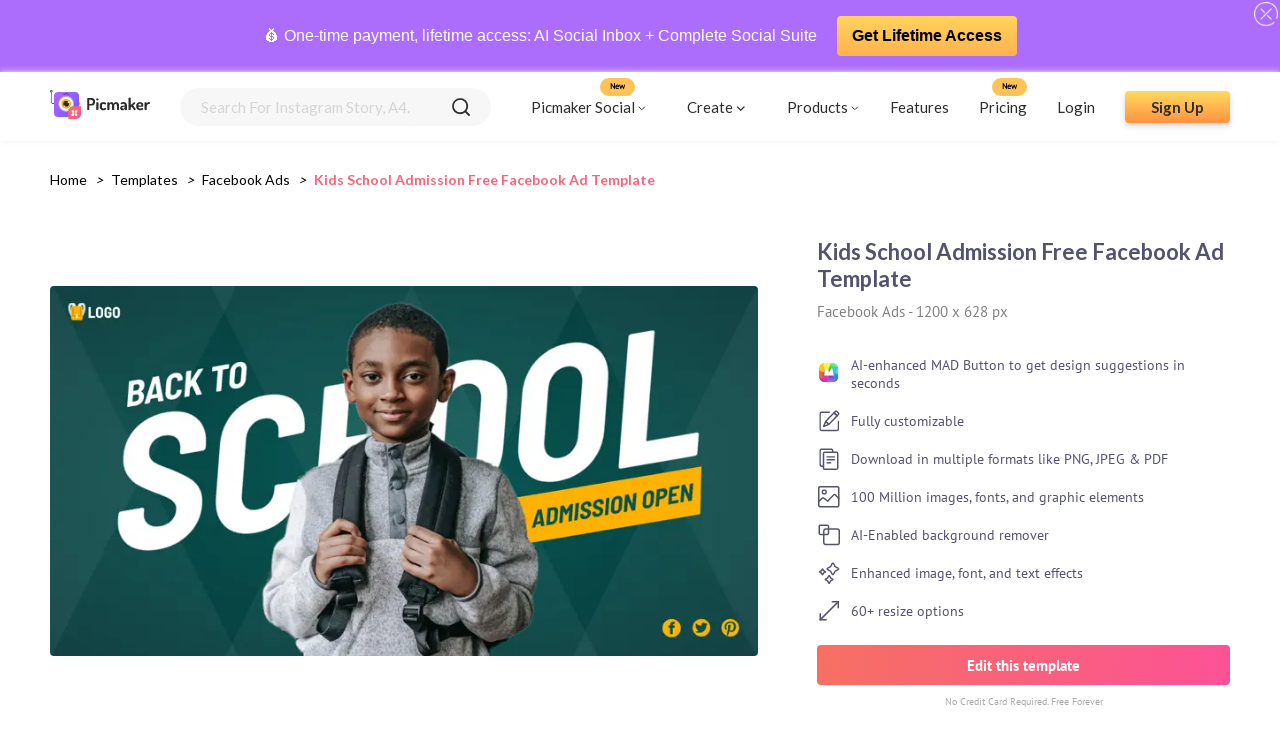

--- FILE ---
content_type: text/html; charset=utf-8
request_url: https://www.picmaker.com/templates/p/SIyAWbkwzy-kids-school-admission-free-facebook-ad-template
body_size: 19030
content:
<!DOCTYPE html><html lang="en"><head><meta charSet="utf-8"/><meta http-equiv="refresh"/><link rel="icon" href="/templates/images/pic-fav.svg" sizes="16x16" type="image/png"/><link rel="stylesheet" async="" data-href="https://fonts.googleapis.com/css2?family=Lato:wght@400;700&amp;display=swap"/><link rel="stylesheet" type="text/css" async="" data-href="https://fonts.googleapis.com/css?family=PT+Sans:wght@400;700&amp;display=swap"/><link href="/templates/fonts/PT_Sans/PTSans-Bold.ttf" as="font"/><link href="/templates/fonts/PT_Sans/PTSans-Regular.ttf" as="font"/><script async="" src="https://www.googletagmanager.com/gtag/js?id=UA-122081774-1"></script><script>
                                window.dataLayer = window.dataLayer || [];
                                function gtag(){dataLayer.push(arguments);}
                                gtag('js', new Date());
                                gtag('config', 'UA-122081774-1', {
                                page_path: window.location.pathname,
                                });
                            </script><script>
                  (function(c,l,a,r,i,t,y){
                    c[a]=c[a]||function(){(c[a].q=c[a].q||[]).push(arguments)};
                    t=l.createElement(r);t.async=1;t.src="https://www.clarity.ms/tag/"+i;
                    y=l.getElementsByTagName(r)[0];y.parentNode.insertBefore(t,y);
                })(window, document, "clarity", "script", "ac6ovptqk0");
                            </script><link rel="preconnect" href="https://fonts.gstatic.com" crossorigin /><meta charSet="utf-8"/><meta name="viewport" content="width=device-width, initial-scale=1, minimum-scale=1.0, maximum-scale=1.0, user-scalable=no"/><link rel="manifest" href="/templates/manifest.json"/><meta name="theme-color" content="#f86a6e"/><link rel="apple-touch-icon" href="/templates/images/Logo.svg"/><meta name="apple-mobile-web-app-status-bar" content="#f86a6e"/><meta name="msvalidate.01" content="F6B6298C9E6300C2ED7C035716DC9B55"/><meta name="google-site-verification" content="m2hygtIjgJn4QlOm-iLYTJ8XJxYBSKCkEd6W5l_3Gto"/><meta name="twitter:card" content="summary_large_image"/><meta name="twitter:site" content="@PicmakerHQ"/><meta name="twitter:creator" content="@PicmakerHQ"/><title>Kids School Admission Free Facebook Ad Template</title><meta property="og:title" content="Kids School Admission Free Facebook Ad Template"/><meta property="og:image" content="https://static.picmaker.com/landing/og/FA-0034.png"/><meta property="og:image:url" content="https://static.picmaker.com/landing/og/FA-0034.png"/><meta property="og:image:width" content="140"/><meta property="og:image:height" content="140"/><meta property="og:image:type" content="image/jpeg"/><link rel="canonical" href="https://www.picmaker.com/templates/p/SIyAWbkwzy-kids-school-admission-free-facebook-ad-template"/><meta name="description" content="Use our free customizable Kids School Admission Free Facebook Ad Template and get your custom designs in minutes."/><meta property="og:url" content="https://static.picmaker.com/landing/og/FA-0034.png"/><meta property="og:description" content="Use our free customizable Kids School Admission Free Facebook Ad Template and get your custom designs in minutes."/><meta name="next-head-count" content="22"/><link rel="preload" href="/templates/_next/static/css/d35bb8b5992ac3787ac5.css" as="style"/><link rel="stylesheet" href="/templates/_next/static/css/d35bb8b5992ac3787ac5.css" data-n-g=""/><noscript data-n-css=""></noscript><script defer="" nomodule="" src="/templates/_next/static/chunks/polyfills-687e794d8e071078d3f3.js"></script><script defer="" src="/templates/_next/static/chunks/853.301ad5fd9f5ad82df3b1.js"></script><script defer="" src="/templates/_next/static/chunks/530.392ec315dfc97d373bf8.js"></script><script defer="" src="/templates/_next/static/chunks/623.108ce5abdf7a081b1f63.js"></script><script src="/templates/_next/static/chunks/webpack-6d58d61dd0a7664a1a23.js" defer=""></script><script src="/templates/_next/static/chunks/framework-6f156d06676f80cd912a.js" defer=""></script><script src="/templates/_next/static/chunks/main-0532d1b491d557eb0c23.js" defer=""></script><script src="/templates/_next/static/chunks/pages/_app-d38967e2790915f06b12.js" defer=""></script><script src="/templates/_next/static/chunks/345-f07f8cb8fe7e1ec7cf62.js" defer=""></script><script src="/templates/_next/static/chunks/253-cba2d695486f3dd08aee.js" defer=""></script><script src="/templates/_next/static/chunks/983-8156628595554234bb79.js" defer=""></script><script src="/templates/_next/static/chunks/684-dc9828135fc06e6e58f0.js" defer=""></script><script src="/templates/_next/static/chunks/pages/%5Bid%5D/%5BtagId%5D-d9468630dcddaa9774d4.js" defer=""></script><script src="/templates/_next/static/udeu3_Qq-UW5CLPnv6tsu/_buildManifest.js" defer=""></script><script src="/templates/_next/static/udeu3_Qq-UW5CLPnv6tsu/_ssgManifest.js" defer=""></script><style data-styled="" data-styled-version="5.3.0">.eyLQOr{width:100%;height:250px;margin-bottom:10px;background-color:#efefef;display:-webkit-box;display:-webkit-flex;display:-ms-flexbox;display:flex;-webkit-box-pack:space-around;-webkit-justify-content:space-around;-ms-flex-pack:space-around;justify-content:space-around;-webkit-align-items:center;-webkit-box-align:center;-ms-flex-align:center;align-items:center;}/*!sc*/
.eyLQOr div{width:100%;display:-webkit-box;display:-webkit-flex;display:-ms-flexbox;display:flex;-webkit-flex-direction:column;-ms-flex-direction:column;flex-direction:column;-webkit-box-pack:space-around;-webkit-justify-content:space-around;-ms-flex-pack:space-around;justify-content:space-around;-webkit-align-items:space-around;-webkit-box-align:space-around;-ms-flex-align:space-around;align-items:space-around;}/*!sc*/
.eyLQOr div div{width:80%;height:10px;background-color:#e2e0e0;border-radius:10px;margin:10px;}/*!sc*/
.eyLQOr div div:nth-child(2){width:60%;}/*!sc*/
.eyLQOr div div:nth-child(4){width:40%;}/*!sc*/
data-styled.g4[id="Loader__SkeletonHeroBlock-kvtpgf-3"]{content:"eyLQOr,"}/*!sc*/
.ggbzSV div{width:25%;height:150px;background-color:#e2e0e0;border-radius:10px;}/*!sc*/
data-styled.g5[id="Loader__SkeletonContentBlock-kvtpgf-4"]{content:"ggbzSV,"}/*!sc*/
.gLiNqL{display:grid;gap:20px;-webkit-align-items:stretch;-webkit-box-align:stretch;-ms-flex-align:stretch;align-items:stretch;border-radius:4px;grid-template-columns:repeat(2,minmax(100px,1fr));grid-auto-flow:dense;}/*!sc*/
@media (max-width:425px){.gLiNqL{gap:10px;}}/*!sc*/
@media (min-width:576px){.gLiNqL{grid-template-columns:repeat(auto-fill,minmax(100px,1fr));}}/*!sc*/
@media (min-width:768px){.gLiNqL{grid-template-columns:repeat(auto-fill,minmax(180px,1fr));}}/*!sc*/
@media (min-width:992px){.gLiNqL{grid-template-columns:repeat(auto-fill,minmax(180px,1fr));}}/*!sc*/
@media (min-width:1200px){.gLiNqL{grid-template-columns:repeat(auto-fill,minmax(180px,1fr));}}/*!sc*/
data-styled.g6[id="Preview__Grid-sc-12dq6n7-0"]{content:"gLiNqL,"}/*!sc*/
.jhgpNt{display:-webkit-box;display:-webkit-flex;display:-ms-flexbox;display:flex;-webkit-flex-direction:column;-ms-flex-direction:column;flex-direction:column;-webkit-align-items:center;-webkit-box-align:center;-ms-flex-align:center;align-items:center;width:60%;-webkit-box-pack:center;-webkit-justify-content:center;-ms-flex-pack:center;justify-content:center;margin-right:10px;}/*!sc*/
.jhgpNt > div{margin:0;}/*!sc*/
@media (max-width:425px){.jhgpNt{width:100%;margin-right:0px;}}/*!sc*/
data-styled.g8[id="Preview__ImageContainer-sc-12dq6n7-2"]{content:"jhgpNt,"}/*!sc*/
.bQLwEx{display:-webkit-box;display:-webkit-flex;display:-ms-flexbox;display:flex;-webkit-box-pack:justify;-webkit-justify-content:space-between;-ms-flex-pack:justify;justify-content:space-between;width:100%;-webkit-align-items:center;-webkit-box-align:center;-ms-flex-align:center;align-items:center;-webkit-flex-wrap:wrap;-ms-flex-wrap:wrap;flex-wrap:wrap;}/*!sc*/
@media (max-width:425px){.bQLwEx{-webkit-box-pack:center;-webkit-justify-content:center;-ms-flex-pack:center;justify-content:center;}}/*!sc*/
data-styled.g9[id="Preview__PreviewDetailsWrapper-sc-12dq6n7-3"]{content:"bQLwEx,"}/*!sc*/
.fQjLza{display:-webkit-box;display:-webkit-flex;display:-ms-flexbox;display:flex;-webkit-box-pack:space-evenly;-webkit-justify-content:space-evenly;-ms-flex-pack:space-evenly;justify-content:space-evenly;-webkit-flex-wrap:wrap;-ms-flex-wrap:wrap;flex-wrap:wrap;}/*!sc*/
data-styled.g10[id="Preview__PreviewContainer-sc-12dq6n7-4"]{content:"fQjLza,"}/*!sc*/
.ZRgAf{display:-webkit-box;display:-webkit-flex;display:-ms-flexbox;display:flex;-webkit-flex-direction:column;-ms-flex-direction:column;flex-direction:column;width:35%;}/*!sc*/
@media (max-width:425px){.ZRgAf{width:100%;margin:15px 0px;}}/*!sc*/
data-styled.g11[id="Preview__DetailsContainer-sc-12dq6n7-5"]{content:"ZRgAf,"}/*!sc*/
.eWfWfD{font-family:"Lato";font-size:22px;font-weight:bold;margin:0;color:#54536e;}/*!sc*/
data-styled.g12[id="Preview__PreviewTitle-sc-12dq6n7-6"]{content:"eWfWfD,"}/*!sc*/
.cVULdy{font-family:"PTSans-Regular";font-size:15px;margin:10px 0px;color:#808080;}/*!sc*/
data-styled.g13[id="Preview__PreviewSubtitle-sc-12dq6n7-7"]{content:"cVULdy,"}/*!sc*/
.dtaoec{color:#54536e;font-size:14px;}/*!sc*/
data-styled.g14[id="Preview__PreviewText-sc-12dq6n7-8"]{content:"dtaoec,"}/*!sc*/
.dScmqv{display:-webkit-box;display:-webkit-flex;display:-ms-flexbox;display:flex;-webkit-flex-direction:column;-ms-flex-direction:column;flex-direction:column;margin-top:15px;}/*!sc*/
data-styled.g15[id="Preview__FeatureListContainer-sc-12dq6n7-9"]{content:"dScmqv,"}/*!sc*/
.cxjcKp{display:-webkit-box;display:-webkit-flex;display:-ms-flexbox;display:flex;-webkit-align-items:center;-webkit-box-align:center;-ms-flex-align:center;align-items:center;}/*!sc*/
.cxjcKp img{margin-right:10px;}/*!sc*/
data-styled.g16[id="Preview__FeatureListItem-sc-12dq6n7-10"]{content:"cxjcKp,"}/*!sc*/
.BGUKG{margin:15px 0px 0px;}/*!sc*/
data-styled.g17[id="Preview__EditButtonContainer-sc-12dq6n7-11"]{content:"BGUKG,"}/*!sc*/
.ewFZBi{display:-webkit-box;display:-webkit-flex;display:-ms-flexbox;display:flex;-webkit-box-pack:center;-webkit-justify-content:center;-ms-flex-pack:center;justify-content:center;-webkit-align-items:center;-webkit-box-align:center;-ms-flex-align:center;align-items:center;height:40px;width:100%;background:linear-gradient(98deg,#f67062 0%,#fc5296 100%);border-radius:4px;-webkit-text-decoration:none;text-decoration:none;}/*!sc*/
data-styled.g18[id="Preview__EditButton-sc-12dq6n7-12"]{content:"ewFZBi,"}/*!sc*/
.krOlts{font-family:"PTSans-Bold";font-size:15px;color:#fff;text-align:center;}/*!sc*/
data-styled.g19[id="Preview__PreviewButtonText-sc-12dq6n7-13"]{content:"krOlts,"}/*!sc*/
.icahcq{color:#aaa;font-family:"PTSans-Regular";font-size:10px;text-align:center;margin:10px 0px 0px;}/*!sc*/
data-styled.g20[id="Preview__CreditText-sc-12dq6n7-14"]{content:"icahcq,"}/*!sc*/
.hIwkUs{display:-webkit-box;display:-webkit-flex;display:-ms-flexbox;display:flex;background-color:#f7f7f7;border-radius:4px;margin:20px 0px;}/*!sc*/
data-styled.g21[id="Preview__RecommendContainer-sc-12dq6n7-15"]{content:"hIwkUs,"}/*!sc*/
.HhtFE{display:-webkit-box;display:-webkit-flex;display:-ms-flexbox;display:flex;-webkit-flex-direction:column;-ms-flex-direction:column;flex-direction:column;}/*!sc*/
data-styled.g22[id="Preview__RecommendContainerWrapper-sc-12dq6n7-16"]{content:"HhtFE,"}/*!sc*/
.gRuOSE{display:-webkit-box;display:-webkit-flex;display:-ms-flexbox;display:flex;-webkit-box-pack:center;-webkit-justify-content:center;-ms-flex-pack:center;justify-content:center;-webkit-align-items:center;-webkit-box-align:center;-ms-flex-align:center;align-items:center;-webkit-flex-direction:column;-ms-flex-direction:column;flex-direction:column;padding:20px;}/*!sc*/
data-styled.g23[id="Preview__RecommendDescriptionContainer-sc-12dq6n7-17"]{content:"gRuOSE,"}/*!sc*/
.hhLaWN{font-family:"PTSans-Bold";font-size:18px;color:#54536e;margin:0;text-align:center;}/*!sc*/
data-styled.g24[id="Preview__RecommendContainerTitle-sc-12dq6n7-18"]{content:"hhLaWN,"}/*!sc*/
.kGhEoT{display:-webkit-box;display:-webkit-flex;display:-ms-flexbox;display:flex;-webkit-flex-direction:column;-ms-flex-direction:column;flex-direction:column;}/*!sc*/
data-styled.g25[id="Preview__RecommendTemplatesContainer-sc-12dq6n7-19"]{content:"kGhEoT,"}/*!sc*/
.etfjIU{text-align:center;font-size:16px;}/*!sc*/
@media (max-width:425px){.etfjIU{text-align:justify;}}/*!sc*/
data-styled.g26[id="Preview__RecommentText-sc-12dq6n7-20"]{content:"etfjIU,"}/*!sc*/
.fRdZY{color:#000;padding-left:0px;font-family:"Lato";font-size:14px;margin:0px;overflow:hidden;}/*!sc*/
data-styled.g60[id="BreadCrums__BreadCrumb-sc-1h6yfv5-0"]{content:"fRdZY,"}/*!sc*/
.icjvPK{display:inline-block;}/*!sc*/
data-styled.g61[id="BreadCrums__BreadCrumbItem-sc-1h6yfv5-1"]{content:"icjvPK,"}/*!sc*/
.fVHmsF{padding:8px;}/*!sc*/
data-styled.g62[id="BreadCrums__BreadCrumbArrow-sc-1h6yfv5-2"]{content:"fVHmsF,"}/*!sc*/
.ePuzhq{font-family:"Lato";font-size:14px;color:#000;-webkit-text-decoration:none;text-decoration:none;cursor:pointer;text-transform:capitalize;}/*!sc*/
.ePuzhq:active{color:#ffc101;}/*!sc*/
.bGHVYc{font-family:"Lato";font-size:14px;color:#000;-webkit-text-decoration:none;text-decoration:none;cursor:pointer;text-transform:capitalize;color:#f9637a;font-weight:bold;pointer-events:none;pointer-events:none;}/*!sc*/
cursor:crosshair .BreadCrums__BreadCrumbLink-sc-1h6yfv5-3:active{color:#ffc101;color:#f9637a;font-weight:bold;}/*!sc*/
data-styled.g63[id="BreadCrums__BreadCrumbLink-sc-1h6yfv5-3"]{content:"ePuzhq,bGHVYc,"}/*!sc*/
.jZQoHw{background-image:linear-gradient(#ffda60,#ff9241);color:#2d2d2d;font-size:18px;font-family:"Lato";max-height:56px;height:56px;display:-webkit-box;display:-webkit-flex;display:-ms-flexbox;display:flex;-webkit-box-pack:center;-webkit-justify-content:center;-ms-flex-pack:center;justify-content:center;-webkit-align-items:center;-webkit-box-align:center;-ms-flex-align:center;align-items:center;font-weight:bold;box-shadow:0 3px 6px #00000029;border-radius:4px;-webkit-text-decoration:none;text-decoration:none;}/*!sc*/
data-styled.g64[id="AppButton__ButtonWrapper-sc-7a3rzk-0"]{content:"jZQoHw,"}/*!sc*/
.kzPQqf{width:320px;}/*!sc*/
@media (max-width:425px){.kzPQqf{width:100%;}}/*!sc*/
data-styled.g65[id="AppButton__LargeButton-sc-7a3rzk-1"]{content:"kzPQqf,"}/*!sc*/
.hIhYqZ{width:105px;height:32px;min-height:32px;font-size:15px;}/*!sc*/
data-styled.g66[id="AppButton__SmallButton-sc-7a3rzk-2"]{content:"hIhYqZ,"}/*!sc*/
.cMaugu{background-image:url(/templates/images/Bottom-BG.svg),linear-gradient(45deg,#f67062,#fc5296);background-repeat:no-repeat;background-size:cover;width:100%;display:-webkit-box;display:-webkit-flex;display:-ms-flexbox;display:flex;-webkit-align-items:flex-end;-webkit-box-align:flex-end;-ms-flex-align:flex-end;align-items:flex-end;}/*!sc*/
data-styled.g67[id="BottomSection__BottomSectionWrapper-s3ks60-0"]{content:"cMaugu,"}/*!sc*/
.juVEhV{display:-webkit-box;display:-webkit-flex;display:-ms-flexbox;display:flex;width:100%;-webkit-box-pack:center;-webkit-justify-content:center;-ms-flex-pack:center;justify-content:center;-webkit-align-items:center;-webkit-box-align:center;-ms-flex-align:center;align-items:center;-webkit-flex-direction:column;-ms-flex-direction:column;flex-direction:column;padding:60px 0px;-webkit-flex-wrap:wrap;-ms-flex-wrap:wrap;flex-wrap:wrap;}/*!sc*/
@media (max-width:425px){.juVEhV{padding:30px 40px;box-sizing:border-box;}}/*!sc*/
data-styled.g68[id="BottomSection__BottomSectionContainer-s3ks60-1"]{content:"juVEhV,"}/*!sc*/
.fzrHhJ{font-family:"DM Serif Display Regular",serif;font-size:34px;color:#ffffff;line-height:normal;text-align:center;margin:0px;}/*!sc*/
data-styled.g69[id="BottomSection__BottomSectionTitle-s3ks60-2"]{content:"fzrHhJ,"}/*!sc*/
.eUtBxR{font-family:"Lato";font-size:18px;margin:16px 0px;color:#fff;}/*!sc*/
@media (max-width:425px){.eUtBxR{text-align:center;line-height:1.5;}}/*!sc*/
data-styled.g70[id="BottomSection__BottomSectionSubText-s3ks60-3"]{content:"eUtBxR,"}/*!sc*/
.flvSVz{font-size:13px;opacity:0.59;}/*!sc*/
data-styled.g71[id="BottomSection__BottomSmallerText-s3ks60-4"]{content:"flvSVz,"}/*!sc*/
.fyCPFV{padding:50px;}/*!sc*/
@media (max-width:425px){.fyCPFV{padding:20px;}}/*!sc*/
data-styled.g72[id="tagId__PreviewPageContainer-sc-1cc5rki-0"]{content:"fyCPFV,"}/*!sc*/
.dXVdjK{padding:30px 50px 0px;overflow:hidden;white-space:nowrap;text-overflow:ellipsis;}/*!sc*/
@media (max-width:425px){.dXVdjK{padding:20px;}}/*!sc*/
data-styled.g73[id="tagId__BreadCrumbContainer-sc-1cc5rki-1"]{content:"dXVdjK,"}/*!sc*/
.dpcWvH{position:relative;min-width:200px;margin:0px 20px 0px 0px;}/*!sc*/
.dpcWvH:hover .image-overlay{opacity:1;}/*!sc*/
.dpcWvH:hover .tooltip-text{visibility:visible;}/*!sc*/
@media (max-width:425px){.dpcWvH{min-width:100px;margin:0px 10px 0px 0px;}}/*!sc*/
data-styled.g95[id="LazyImage__ImageWrapper-sc-1iqaqh7-0"]{content:"dpcWvH,"}/*!sc*/
.ksRoXW{width:100%;max-width:100%;border-radius:4px;cursor:pointer;-webkit-transition:all 0.2s ease-in-out;-webkit-transition:all 0.2s ease-in-out;transition:all 0.2s ease-in-out;-webkit-backface-visibility:hidden;backface-visibility:hidden;}/*!sc*/
data-styled.g96[id="LazyImage__StyledImage-sc-1iqaqh7-1"]{content:"ksRoXW,"}/*!sc*/
.dShycH{display:-webkit-box;display:-webkit-flex;display:-ms-flexbox;display:flex;-webkit-align-items:center;-webkit-box-align:center;-ms-flex-align:center;align-items:center;-webkit-flex-direction:column;-ms-flex-direction:column;flex-direction:column;-webkit-transition:0.1s ease;transition:0.1s ease;opacity:0;position:absolute;height:100%;width:100%;background-color:rgba(30,41,51,0.45);-webkit-backdrop-filter:blur(2px);backdrop-filter:blur(2px);top:50%;left:50%;-webkit-transform:translate(-50%,-50%);-ms-transform:translate(-50%,-50%);transform:translate(-50%,-50%);-ms-transform:translate(-50%,-50%);text-align:center;border-radius:4px;}/*!sc*/
data-styled.g97[id="LazyImage__Overlay-sc-1iqaqh7-2"]{content:"dShycH,"}/*!sc*/
.fIrBwQ{font-size:14px;font-family:"Lato";font-weight:bold;background:linear-gradient(45deg,#f67062,#fc5296);color:#fff;border-radius:4px;width:50%;padding:10px 32px;opacity:1;margin:auto 0 !important;display:-webkit-box;display:-webkit-flex;display:-ms-flexbox;display:flex;-webkit-align-items:center;-webkit-box-align:center;-ms-flex-align:center;align-items:center;-webkit-box-pack:center;-webkit-justify-content:center;-ms-flex-pack:center;justify-content:center;}/*!sc*/
data-styled.g98[id="LazyImage__OverlayTextContainer-sc-1iqaqh7-3"]{content:"fIrBwQ,"}/*!sc*/
.ezfhwk p{font-size:12px;color:#fff;margin:0;}/*!sc*/
.ezfhwk p:nth-child(2){margin:5px;}/*!sc*/
data-styled.g99[id="LazyImage__TitleContainer-sc-1iqaqh7-4"]{content:"ezfhwk,"}/*!sc*/
.cZfAYt{display:-webkit-box;display:-webkit-flex;display:-ms-flexbox;display:flex;width:100%;background:#f7f7f7;border-radius:24px;-webkit-box-pack:space-evenly;-webkit-justify-content:space-evenly;-ms-flex-pack:space-evenly;justify-content:space-evenly;-webkit-align-items:center;-webkit-box-align:center;-ms-flex-align:center;align-items:center;height:100%;}/*!sc*/
data-styled.g102[id="SearchBar__SearchBarContainer-sc-1d64ztj-0"]{content:"cZfAYt,"}/*!sc*/
.eKZOkJ{font-size:1em;border-radius:24px;padding:10px 20px;border:0;background:#f7f7f7;outline:0;width:80%;color:#2d2d2d;font-family:"Lato";font-size:15px;text-transform:capitalize;}/*!sc*/
.eKZOkJ::-webkit-input-placeholder{color:#d5d5d5;}/*!sc*/
.eKZOkJ::-moz-placeholder{color:#d5d5d5;}/*!sc*/
.eKZOkJ:-ms-input-placeholder{color:#d5d5d5;}/*!sc*/
.eKZOkJ::placeholder{color:#d5d5d5;}/*!sc*/
data-styled.g103[id="SearchBar__SearchBarInput-sc-1d64ztj-1"]{content:"eKZOkJ,"}/*!sc*/
.fRUsPm{width:18px;height:18px;margin:0px 20px;cursor:pointer;}/*!sc*/
data-styled.g105[id="SearchBar__SearchInputIcon-sc-1d64ztj-3"]{content:"fRUsPm,"}/*!sc*/
.cenDqS{display:-webkit-box;display:-webkit-flex;display:-ms-flexbox;display:flex;-webkit-flex-direction:column;-ms-flex-direction:column;flex-direction:column;position:relative;width:100%;}/*!sc*/
@media(max-width:425px){.cenDqS{width:90%;margin:0 auto !important;}}/*!sc*/
data-styled.g110[id="SearchBar__SearchListWrapper-sc-1d64ztj-8"]{content:"cenDqS,"}/*!sc*/
.fMRRdM{width:100%;padding:0;background:#AC6DFD;position:-webkit-sticky;position:sticky;top:0;z-index:10;min-height:60px;display:-webkit-box;display:-webkit-flex;display:-ms-flexbox;display:flex;-webkit-align-items:center;-webkit-box-align:center;-ms-flex-align:center;align-items:center;padding:10px 0;}/*!sc*/
.fMRRdM .wrap{display:-webkit-box;display:-webkit-flex;display:-ms-flexbox;display:flex;-webkit-box-pack:center;-webkit-justify-content:center;-ms-flex-pack:center;justify-content:center;-webkit-align-items:center;-webkit-box-align:center;-ms-flex-align:center;align-items:center;width:100%;padding-right:15px;padding-left:15px;margin-right:auto;margin-left:auto;text-align:center;-webkit-flex-wrap:wrap;-ms-flex-wrap:wrap;flex-wrap:wrap;}/*!sc*/
.fMRRdM p,.fMRRdM a{-webkit-align-items:center;-webkit-box-align:center;-ms-flex-align:center;align-items:center;display:-webkit-inline-box;display:-webkit-inline-flex;display:-ms-inline-flexbox;display:inline-flex;-webkit-text-decoration:none;text-decoration:none;font-size:0.9375rem;-webkit-letter-spacing:0px;-moz-letter-spacing:0px;-ms-letter-spacing:0px;letter-spacing:0px;color:#fff;line-height:1.3;font-size:16px;-webkit-text-decoration:none !important;text-decoration:none !important;}/*!sc*/
.fMRRdM a{background:url(https://www.picmaker.com/assets2/img/btn_bg.svg) center repeat-x;max-width:280px;font-weight:700;padding:10px 15px;border-radius:4px;-webkit-border-radius:4px;margin-left:20px;color:#000 !important;}/*!sc*/
.fMRRdM .helobar_close{width:24px;position:absolute;right:2px;top:2px;cursor:pointer;}/*!sc*/
data-styled.g111[id="HelloBar__Container-sc-7ex37v-0"]{content:"fMRRdM,"}/*!sc*/
.cHIYAw{position:-webkit-sticky;position:sticky;-webkit-transition:all .3s linear;transition:all .3s linear;z-index:10;background:#fff;box-shadow:0px 0px 6px #efefef;top:72px;}/*!sc*/
@media (max-width:797px){.cHIYAw{top:113px;}}/*!sc*/
@media (max-width:593px){.cHIYAw{top:134px;}}/*!sc*/
data-styled.g112[id="Header__AppHeader-sc-6htsst-0"]{content:"cHIYAw,"}/*!sc*/
.livhrU{display:-webkit-box;display:-webkit-flex;display:-ms-flexbox;display:flex;-webkit-align-items:center;-webkit-box-align:center;-ms-flex-align:center;align-items:center;margin-right:30px;content-visibility:auto;}/*!sc*/
@media (max-width:425px){.livhrU{margin:0px 15px;}}/*!sc*/
data-styled.g113[id="Header__LogoContainer-sc-6htsst-1"]{content:"livhrU,"}/*!sc*/
.biQTlP{min-height:65px;margin:0;z-index:999;position:relative;top:0;left:0;right:0;width:100%;padding-left:0;display:-webkit-box;display:-webkit-flex;display:-ms-flexbox;display:flex;-webkit-align-items:center;-webkit-box-align:center;-ms-flex-align:center;align-items:center;margin:0 auto;-webkit-box-pack:justify;-webkit-justify-content:space-between;-ms-flex-pack:justify;justify-content:space-between;box-sizing:border-box;padding:0px 50px;}/*!sc*/
@media (max-width:425px){.biQTlP{padding:0px;}}/*!sc*/
data-styled.g114[id="Header__NavBar-sc-6htsst-2"]{content:"biQTlP,"}/*!sc*/
.eALEqr{cursor:pointer;display:-webkit-box;display:-webkit-flex;display:-ms-flexbox;display:flex;-webkit-align-items:center;-webkit-box-align:center;-ms-flex-align:center;align-items:center;-webkit-box-pack:center;-webkit-justify-content:center;-ms-flex-pack:center;justify-content:center;}/*!sc*/
.eALEqr img{margin-left:2px;}/*!sc*/
data-styled.g115[id="Header__HeaderTag-sc-6htsst-3"]{content:"eALEqr,"}/*!sc*/
.iICuXw{height:100%;margin-right:20px !important;}/*!sc*/
.iICuXw:hover .create-drop-down{display:block;position:absolute;}/*!sc*/
.iICuXw:hover .create-tag{background:#efefef;border-radius:6px;}/*!sc*/
@media (max-width:425px){.iICuXw:hover .create-tag{background:#fff;}}/*!sc*/
@media (max-width:425px){.iICuXw{height:auto;}}/*!sc*/
data-styled.g116[id="Header__CreateTagContainer-sc-6htsst-4"]{content:"iICuXw,"}/*!sc*/
.dwfKye:hover .product-drop-down{display:block;position:absolute;}/*!sc*/
.dwfKye:hover .product-tag{background:#efefef;border-radius:6px;}/*!sc*/
@media (max-width:425px){.dwfKye:hover .product-tag{background:#fff;}}/*!sc*/
@media (max-width:425px){.dwfKye{height:auto;}}/*!sc*/
data-styled.g117[id="Header__ProductTagContainer-sc-6htsst-5"]{content:"dwfKye,"}/*!sc*/
.ckniOV{display:-webkit-box;display:-webkit-flex;display:-ms-flexbox;display:flex;-webkit-align-items:center;-webkit-box-align:center;-ms-flex-align:center;align-items:center;-webkit-box-pack:center;-webkit-justify-content:center;-ms-flex-pack:center;justify-content:center;padding:10px;}/*!sc*/
@media (max-width:425px){.ckniOV{padding:0px;}}/*!sc*/
data-styled.g118[id="Header__CreateTag-sc-6htsst-6"]{content:"ckniOV,"}/*!sc*/
.iJRdCa{display:none;width:100%;height:280px;background-color:#fff;position:fixed;padding:0px 40px;top:65px;left:0;box-sizing:border-box;box-shadow:0px 0px 6px 0px #9696961a;border-radius:6px;z-index:10;border:1px solid #eaeaea;}/*!sc*/
@media (max-width:980px){.iJRdCa{height:360px;top:0px;padding:0px;}}/*!sc*/
@media (max-width:425px){.iJRdCa{top:80px;padding:0px 10px;}}/*!sc*/
data-styled.g119[id="Header__CreateDropDownContainer-sc-6htsst-7"]{content:"iJRdCa,"}/*!sc*/
.hFPQRA{display:none;width:50%;height:360px;background-color:#fff;position:fixed;padding:0px 40px;top:65px;right:100px;box-sizing:border-box;box-shadow:0px 0px 6px 0px #9696961a;border-radius:6px;z-index:10;border:1px solid #eaeaea;}/*!sc*/
@media (max-width:980px){.hFPQRA{height:360px;padding:0px;top:0px;right:0px;width:100%;}}/*!sc*/
@media (max-width:425px){.hFPQRA{top:90px;padding:0px 10px;width:50%;right:0px;left:130px;}}/*!sc*/
data-styled.g120[id="Header__ProductDropDownContainer-sc-6htsst-8"]{content:"hFPQRA,"}/*!sc*/
.dwndmh{display:none;width:275px;height:200px;background-color:#fff;position:fixed;padding:10px 25px;top:65px;box-sizing:border-box;box-shadow:0px 0px 6px 0px #9696961a;border-radius:6px;z-index:10;border:1px solid #eaeaea;}/*!sc*/
@media (max-width:980px){.dwndmh{height:360px;padding:0px;top:0px;right:0px;width:100%;}}/*!sc*/
@media (max-width:425px){.dwndmh{top:90px;padding:0px 10px;width:50%;right:0px;left:130px;}}/*!sc*/
data-styled.g121[id="Header__SocialDropDownContainer-sc-6htsst-9"]{content:"dwndmh,"}/*!sc*/
.bBcqF{display:-webkit-box;display:-webkit-flex;display:-ms-flexbox;display:flex;-webkit-align-items:center;-webkit-box-align:center;-ms-flex-align:center;align-items:center;width:100%;-webkit-box-pack:start;-webkit-justify-content:flex-start;-ms-flex-pack:start;justify-content:flex-start;}/*!sc*/
@media (max-width:767px){.bBcqF{-webkit-align-items:flex-start;-webkit-box-align:flex-start;-ms-flex-align:flex-start;align-items:flex-start;margin-left:0;width:60%;z-index:-1;}}/*!sc*/
@media (max-width:425px){.bBcqF{position:absolute;width:100%;background:#fff;display:none;z-index:2;}}/*!sc*/
.bBcqF > *{margin-right:30px;}/*!sc*/
data-styled.g122[id="Header__HeaderTagContainer-sc-6htsst-10"]{content:"bBcqF,"}/*!sc*/
.hvZnqc{-webkit-flex-direction:column;-ms-flex-direction:column;flex-direction:column;-webkit-box-pack:center;-webkit-justify-content:center;-ms-flex-pack:center;justify-content:center;-webkit-align-items:center;-webkit-box-align:center;-ms-flex-align:center;align-items:center;margin-right:15px;display:none;z-index:1;-webkit-transform-origin:1px;-ms-transform-origin:1px;transform-origin:1px;-webkit-transition:all 0.3s ease-in-out;transition:all 0.3s ease-in-out;}/*!sc*/
.hvZnqc div:first-child{-webkit-transform:rotate(0);-ms-transform:rotate(0);transform:rotate(0);-webkit-transform:rotate(0);-ms-transform:rotate(0);transform:rotate(0);}/*!sc*/
.hvZnqc div:nth-child(2){opacity:1;-webkit-transform:translateX(0);-ms-transform:translateX(0);transform:translateX(0);}/*!sc*/
.hvZnqc div:nth-child(3){-webkit-transform:rotate(0);-ms-transform:rotate(0);transform:rotate(0);}/*!sc*/
@media screen and (max-width:425px){.hvZnqc{display:-webkit-box;display:-webkit-flex;display:-ms-flexbox;display:flex;}}/*!sc*/
data-styled.g123[id="Header__MenuBarContainer-sc-6htsst-11"]{content:"hvZnqc,"}/*!sc*/
.cAPaHA{width:20px;height:2px;background-color:#2d2d2d;margin:2px;border-radius:3px;}/*!sc*/
data-styled.g124[id="Header__MenuBar-sc-6htsst-12"]{content:"cAPaHA,"}/*!sc*/
.dZPGgg{margin-left:0;display:-webkit-box;display:-webkit-flex;display:-ms-flexbox;display:flex;-webkit-align-items:center;-webkit-box-align:center;-ms-flex-align:center;align-items:center;-webkit-box-pack:start;-webkit-justify-content:flex-start;-ms-flex-pack:start;justify-content:flex-start;height:65px;}/*!sc*/
.dZPGgg a:last-child{margin-right:0;}/*!sc*/
.dZPGgg > *{margin-right:30px;}/*!sc*/
@media (max-width:425px){.dZPGgg > *{margin-right:10px;}}/*!sc*/
@media (max-width:980px){.dZPGgg{-webkit-align-items:flex-start;-webkit-box-align:flex-start;-ms-flex-align:flex-start;align-items:flex-start;-webkit-flex-flow:column nowrap;-ms-flex-flow:column nowrap;flex-flow:column nowrap;position:absolute;top:0px;right:50px;height:auto;width:300px;border-radius:4px;background:#fff;padding:20px;box-sizing:border-box;box-shadow:6px 0px 5px #2d2d2d1f;-webkit-transform:translateY(-100%);-ms-transform:translateY(-100%);transform:translateY(-100%);-webkit-transform:translateY(-100%);}.dZPGgg > div{margin:10px 0px;height:unset;}.dZPGgg > div .create-tag,.dZPGgg > div .product-tag{padding:0px;}.dZPGgg > a{width:100%;}}/*!sc*/
@media (max-width:425px){.dZPGgg{-webkit-align-items:flex-start;-webkit-box-align:flex-start;-ms-flex-align:flex-start;align-items:flex-start;-webkit-flex-flow:column nowrap;-ms-flex-flow:column nowrap;flex-flow:column nowrap;position:absolute;top:0px;right:0px;height:100vh;width:100vw;background:#fff;padding:40px 42px;box-sizing:border-box;display:none;overflow:scroll;}.dZPGgg > div{margin:10px 0px;}.dZPGgg > a{width:100%;}}/*!sc*/
data-styled.g125[id="Header__HeaderTagRightContainer-sc-6htsst-13"]{content:"dZPGgg,"}/*!sc*/
.fHnQhc{font-size:15px;font-family:"Lato";margin:0px;color:#2d2d2d;-webkit-text-decoration:none;text-decoration:none;}/*!sc*/
.fHnQhc .coming-soon{background:#fdc356;display:inline-block;color:#000;position:absolute;font-size:20px;font:normal normal bold 8.3px/17px PT Sans;right:0px;bottom:20px;border-radius:20px;padding:0.1px 10px;}/*!sc*/
data-styled.g126[id="Header__HeaderTagContent-sc-6htsst-14"]{content:"fHnQhc,"}/*!sc*/
.kzFTqw{font-size:15px;font-family:"Lato";margin:0px;color:#2d2d2d;-webkit-text-decoration:none;text-decoration:none;white-space:nowrap;position:relative;}/*!sc*/
.kzFTqw .coming-soon{background:#fdc356;display:inline-block;color:#000;position:absolute;font-size:20px;font:normal normal bold 8.3px/17px PT Sans;right:0px;bottom:20px;border-radius:20px;padding:0.1px 10px;}/*!sc*/
data-styled.g127[id="Header__HeaderLinkTag-sc-6htsst-15"]{content:"kzFTqw,"}/*!sc*/
.dPoekZ{display:none;}/*!sc*/
@media (max-width:425px){.dPoekZ{display:-webkit-box;display:-webkit-flex;display:-ms-flexbox;display:flex;margin:0px 10px;}}/*!sc*/
data-styled.g128[id="Header__SearchBarIconContainer-sc-6htsst-16"]{content:"dPoekZ,"}/*!sc*/
.hSwHgn{display:-webkit-box;display:-webkit-flex;display:-ms-flexbox;display:flex;}/*!sc*/
data-styled.g129[id="Header__HeaderResContainer-sc-6htsst-17"]{content:"hSwHgn,"}/*!sc*/
.hCjlLy{display:none;-webkit-box-pack:center;-webkit-justify-content:center;-ms-flex-pack:center;justify-content:center;-webkit-align-items:center;-webkit-box-align:center;-ms-flex-align:center;align-items:center;padding:16.5px 10px;cursor:pointer;}/*!sc*/
.hCjlLy:hover{background-color:#efefef;border-radius:6px;}/*!sc*/
.hCjlLy span:last-child{margin-right:0;}/*!sc*/
@media (max-width:980px){.hCjlLy{display:-webkit-box;display:-webkit-flex;display:-ms-flexbox;display:flex;}}/*!sc*/
@media (max-width:425px){.hCjlLy{display:none;}}/*!sc*/
data-styled.g139[id="Header__RoundedMenuContainer-sc-6htsst-27"]{content:"hCjlLy,"}/*!sc*/
.cESlon{height:5px;width:5px;font-size:15px;border-radius:10px;background:#000;margin-right:2px;}/*!sc*/
data-styled.g140[id="Header__RoundedMenu-sc-6htsst-28"]{content:"cESlon,"}/*!sc*/
.cgkdsH{-webkit-text-decoration:none;text-decoration:none;}/*!sc*/
data-styled.g142[id="Header__MidItemLink-sc-6htsst-30"]{content:"cgkdsH,"}/*!sc*/
.bGcwci{color:#54536c;font-family:"Lato";font-size:15px;font-weight:normal;margin:0;}/*!sc*/
data-styled.g143[id="Header__LinkText-sc-6htsst-31"]{content:"bGcwci,"}/*!sc*/
.idZzaJ{overflow:scroll;height:360px;box-sizing:border-box;padding:10px 20px;}/*!sc*/
.idZzaJ a p{margin:0px;padding:20px 0px 0px 0px;}/*!sc*/
@media (min-width:981px){.idZzaJ{-webkit-column-count:3;column-count:3;padding:10px 0px;}}/*!sc*/
@media (max-width:980px){.idZzaJ a p{padding:10px 0px 0px 0px;}}/*!sc*/
data-styled.g144[id="Header__ProductContainer-sc-6htsst-32"]{content:"idZzaJ,"}/*!sc*/
.hYtenu{display:-webkit-box;display:-webkit-flex;display:-ms-flexbox;display:flex;-webkit-flex-direction:column;-ms-flex-direction:column;flex-direction:column;gap:15px;padding:15px 0px;}/*!sc*/
data-styled.g145[id="Header__SocialProductContainer-sc-6htsst-33"]{content:"hYtenu,"}/*!sc*/
.dbIIdJ{background-color:#212121;padding:80px 40px;box-sizing:border-box;margin-top:auto;}/*!sc*/
@media (max-width:425px){.dbIIdJ{padding:40px 40px;text-align:center;}}/*!sc*/
@media (max-width:768px){.dbIIdJ{text-align:left;}}/*!sc*/
data-styled.g155[id="Footer__FooterWrapper-q0a3os-0"]{content:"dbIIdJ,"}/*!sc*/
.gRUMnt{display:-webkit-box;display:-webkit-flex;display:-ms-flexbox;display:flex;-webkit-flex-direction:column;-ms-flex-direction:column;flex-direction:column;min-width:250px;}/*!sc*/
@media (max-width:840px){.gRUMnt{min-width:215px;}}/*!sc*/
@media (max-width:425px){.gRUMnt{min-width:100%;}}/*!sc*/
data-styled.g156[id="Footer__FooterContentWrapper-q0a3os-1"]{content:"gRUMnt,"}/*!sc*/
.cVQOMI{display:-webkit-box;display:-webkit-flex;display:-ms-flexbox;display:flex;-webkit-box-pack:space-evenly;-webkit-justify-content:space-evenly;-ms-flex-pack:space-evenly;justify-content:space-evenly;margin:40px 0px 25px 0px;-webkit-flex-wrap:wrap;-ms-flex-wrap:wrap;flex-wrap:wrap;}/*!sc*/
@media (max-width:425px){.cVQOMI{-webkit-box-pack:start;-webkit-justify-content:flex-start;-ms-flex-pack:start;justify-content:flex-start;margin:0px;}}/*!sc*/
data-styled.g157[id="Footer__FooterWrapperContainer-q0a3os-2"]{content:"cVQOMI,"}/*!sc*/
.kSSstQ{display:-webkit-box;display:-webkit-flex;display:-ms-flexbox;display:flex;-webkit-box-pack:center;-webkit-justify-content:center;-ms-flex-pack:center;justify-content:center;}/*!sc*/
@media (max-width:425px){.kSSstQ{margin-top:40px;}}/*!sc*/
data-styled.g158[id="Footer__CenterContainer-q0a3os-3"]{content:"kSSstQ,"}/*!sc*/
.ghvClL{color:#f86a6e;font-family:"Lato";font-size:20px;margin:0;margin-bottom:25px;}/*!sc*/
@media (max-width:425px){.ghvClL{margin:10px 0px;}}/*!sc*/
data-styled.g159[id="Footer__FooterContentTitle-q0a3os-4"]{content:"ghvClL,"}/*!sc*/
.khWPGq{font-family:"Lato";font-size:15px;color:#afafaf;margin:10px 0px;}/*!sc*/
data-styled.g160[id="Footer__FooterContent-q0a3os-5"]{content:"khWPGq,"}/*!sc*/
.iwhxhe{color:#fff;font-family:"Lato";font-size:24px;margin:0px;margin-bottom:30px;}/*!sc*/
@media (max-width:425px){.iwhxhe{margin:30px 0px;}}/*!sc*/
data-styled.g161[id="Footer__FooterPicMakerTitle-q0a3os-6"]{content:"iwhxhe,"}/*!sc*/
.gcqcdF{font-family:"Lato";font-size:18px;font-weight:bold;color:#afafaf;margin:0;}/*!sc*/
.gcqcdF span{color:#f1821e;}/*!sc*/
data-styled.g162[id="Footer__FooterMakerTitle-q0a3os-7"]{content:"gcqcdF,"}/*!sc*/
.djNetO{-webkit-text-decoration:none;text-decoration:none;color:#afafaf;-webkit-transition:all 0.3s linear;transition:all 0.3s linear;-webkit-transition:all 0.3s linear;margin:10px 0px;}/*!sc*/
.djNetO:hover{color:#fff;padding-left:10px;}/*!sc*/
data-styled.g163[id="Footer__FooterLink-q0a3os-8"]{content:"djNetO,"}/*!sc*/
.kBYwmU:hover{padding-left:0px;color:#fff;}/*!sc*/
data-styled.g164[id="Footer__FooterSocialLink-q0a3os-9"]{content:"kBYwmU,"}/*!sc*/
.hJQyfi{display:-webkit-box;display:-webkit-flex;display:-ms-flexbox;display:flex;-webkit-flex-direction:column;-ms-flex-direction:column;flex-direction:column;line-height:0.5;margin:10px 0px;}/*!sc*/
.hJQyfi span{margin:10px 0px;}/*!sc*/
.hJQyfi span img{margin-right:20px;}/*!sc*/
data-styled.g165[id="Footer__FooterAddressContainer-q0a3os-10"]{content:"hJQyfi,"}/*!sc*/
.loVFXO{font-family:"Lato";color:#fff;font-size:40px;font-weight:bold;margin:20px 0px 0px;}/*!sc*/
.loVFXO span{color:#f1821e;}/*!sc*/
@media (max-width:425px){.loVFXO{text-align:center;}}/*!sc*/
data-styled.g166[id="Footer__FooterMotoContent-q0a3os-11"]{content:"loVFXO,"}/*!sc*/
.kkxjSZ{text-align:center;}/*!sc*/
.kkxjSZ span{color:#f76b6b;}/*!sc*/
data-styled.g167[id="Footer__FooterCopyRightContent-q0a3os-12"]{content:"kkxjSZ,"}/*!sc*/
</style><style data-href="https://fonts.googleapis.com/css2?family=Lato:wght@400;700&display=swap">@font-face{font-family:'Lato';font-style:normal;font-weight:400;font-display:swap;src:url(https://fonts.gstatic.com/s/lato/v24/S6uyw4BMUTPHvxo.woff) format('woff')}@font-face{font-family:'Lato';font-style:normal;font-weight:700;font-display:swap;src:url(https://fonts.gstatic.com/s/lato/v24/S6u9w4BMUTPHh6UVeww.woff) format('woff')}@font-face{font-family:'Lato';font-style:normal;font-weight:400;font-display:swap;src:url(https://fonts.gstatic.com/s/lato/v24/S6uyw4BMUTPHjxAwXiWtFCfQ7A.woff2) format('woff2');unicode-range:U+0100-02BA,U+02BD-02C5,U+02C7-02CC,U+02CE-02D7,U+02DD-02FF,U+0304,U+0308,U+0329,U+1D00-1DBF,U+1E00-1E9F,U+1EF2-1EFF,U+2020,U+20A0-20AB,U+20AD-20C0,U+2113,U+2C60-2C7F,U+A720-A7FF}@font-face{font-family:'Lato';font-style:normal;font-weight:400;font-display:swap;src:url(https://fonts.gstatic.com/s/lato/v24/S6uyw4BMUTPHjx4wXiWtFCc.woff2) format('woff2');unicode-range:U+0000-00FF,U+0131,U+0152-0153,U+02BB-02BC,U+02C6,U+02DA,U+02DC,U+0304,U+0308,U+0329,U+2000-206F,U+20AC,U+2122,U+2191,U+2193,U+2212,U+2215,U+FEFF,U+FFFD}@font-face{font-family:'Lato';font-style:normal;font-weight:700;font-display:swap;src:url(https://fonts.gstatic.com/s/lato/v24/S6u9w4BMUTPHh6UVSwaPGQ3q5d0N7w.woff2) format('woff2');unicode-range:U+0100-02BA,U+02BD-02C5,U+02C7-02CC,U+02CE-02D7,U+02DD-02FF,U+0304,U+0308,U+0329,U+1D00-1DBF,U+1E00-1E9F,U+1EF2-1EFF,U+2020,U+20A0-20AB,U+20AD-20C0,U+2113,U+2C60-2C7F,U+A720-A7FF}@font-face{font-family:'Lato';font-style:normal;font-weight:700;font-display:swap;src:url(https://fonts.gstatic.com/s/lato/v24/S6u9w4BMUTPHh6UVSwiPGQ3q5d0.woff2) format('woff2');unicode-range:U+0000-00FF,U+0131,U+0152-0153,U+02BB-02BC,U+02C6,U+02DA,U+02DC,U+0304,U+0308,U+0329,U+2000-206F,U+20AC,U+2122,U+2191,U+2193,U+2212,U+2215,U+FEFF,U+FFFD}</style><style data-href="https://fonts.googleapis.com/css?family=PT+Sans:wght@400;700&display=swap">@font-face{font-family:'PT Sans';font-style:normal;font-weight:400;font-display:swap;src:url(https://fonts.gstatic.com/s/ptsans/v17/jizaRExUiTo99u79D0KEww.woff) format('woff')}@font-face{font-family:'PT Sans';font-style:normal;font-weight:400;font-display:swap;src:url(https://fonts.gstatic.com/s/ptsans/v17/jizaRExUiTo99u79D0-ExcOPIDUg-g.woff2) format('woff2');unicode-range:U+0460-052F,U+1C80-1C8A,U+20B4,U+2DE0-2DFF,U+A640-A69F,U+FE2E-FE2F}@font-face{font-family:'PT Sans';font-style:normal;font-weight:400;font-display:swap;src:url(https://fonts.gstatic.com/s/ptsans/v17/jizaRExUiTo99u79D0aExcOPIDUg-g.woff2) format('woff2');unicode-range:U+0301,U+0400-045F,U+0490-0491,U+04B0-04B1,U+2116}@font-face{font-family:'PT Sans';font-style:normal;font-weight:400;font-display:swap;src:url(https://fonts.gstatic.com/s/ptsans/v17/jizaRExUiTo99u79D0yExcOPIDUg-g.woff2) format('woff2');unicode-range:U+0100-02BA,U+02BD-02C5,U+02C7-02CC,U+02CE-02D7,U+02DD-02FF,U+0304,U+0308,U+0329,U+1D00-1DBF,U+1E00-1E9F,U+1EF2-1EFF,U+2020,U+20A0-20AB,U+20AD-20C0,U+2113,U+2C60-2C7F,U+A720-A7FF}@font-face{font-family:'PT Sans';font-style:normal;font-weight:400;font-display:swap;src:url(https://fonts.gstatic.com/s/ptsans/v17/jizaRExUiTo99u79D0KExcOPIDU.woff2) format('woff2');unicode-range:U+0000-00FF,U+0131,U+0152-0153,U+02BB-02BC,U+02C6,U+02DA,U+02DC,U+0304,U+0308,U+0329,U+2000-206F,U+20AC,U+2122,U+2191,U+2193,U+2212,U+2215,U+FEFF,U+FFFD}</style></head><body><div id="__next"><div class="HelloBar__Container-sc-7ex37v-0 fMRRdM"><div class="wrap"><p>💰 One-time payment, lifetime access: AI Social Inbox + Complete Social Suite</p><div><a target="_blank" href="https://appsumo.8odi.net/zxaeJx">Get Lifetime Access</a></div></div><img src="https://static.animaker.com/imagesizes/helobar_close.png" class="helobar_close"/></div><header class="Header__AppHeader-sc-6htsst-0 cHIYAw"><nav class="Header__NavBar-sc-6htsst-2 biQTlP"><div class="Header__LogoContainer-sc-6htsst-1 livhrU"><a rel="noopener" href="https://www.picmaker.com"><img src="/templates/images/Logo.svg" alt="picmaker-logo" width="100px" height="65px" rel="preload" title="picmaker-logo"/></a></div><div class="Header__HeaderTagContainer-sc-6htsst-10 bBcqF"><div class="SearchBar__SearchListWrapper-sc-1d64ztj-8 cenDqS"><div class="SearchBar__SearchBarContainer-sc-1d64ztj-0 cZfAYt"><input autoComplete="off" id="search_icon" placeholder="Search for Instagram story, A4…" value="" class="SearchBar__SearchBarInput-sc-1d64ztj-1 eKZOkJ"/><img id="search-icon" type="search" alt="search_icon" title="search_icon" src="/templates/images/icon-search.svg" class="SearchBar__SearchInputIcon-sc-1d64ztj-3 fRUsPm"/></div></div></div><div class="Header__HeaderResContainer-sc-6htsst-17 hSwHgn"><div id="header-search-icon" class="Header__SearchBarIconContainer-sc-6htsst-16 dPoekZ"><img src="/templates/images/icon-search.svg" width="18px" height="18px" alt="search_icon" title="search_icon"/></div><div class="Header__MenuBarContainer-sc-6htsst-11 hvZnqc"><div class="Header__MenuBar-sc-6htsst-12 cAPaHA"></div><div class="Header__MenuBar-sc-6htsst-12 cAPaHA"></div><div class="Header__MenuBar-sc-6htsst-12 cAPaHA"></div></div></div><div class="Header__RoundedMenuContainer-sc-6htsst-27 hCjlLy"><span class="Header__RoundedMenu-sc-6htsst-28 cESlon"></span><span class="Header__RoundedMenu-sc-6htsst-28 cESlon"></span><span class="Header__RoundedMenu-sc-6htsst-28 cESlon"></span></div><div class="Header__HeaderTagRightContainer-sc-6htsst-13 dZPGgg"><div class="Header__HeaderTag-sc-6htsst-3 Header__CreateTagContainer-sc-6htsst-4 Header__ProductTagContainer-sc-6htsst-5 eALEqr iICuXw dwfKye"><div class="Header__CreateTag-sc-6htsst-6 ckniOV product-tag"><a class="Header__HeaderLinkTag-sc-6htsst-15 kzFTqw">Picmaker Social<span class="coming-soon">New</span></a><img src="/templates/images/icon-down-arrow.svg" alt="down-arrow" width="10px" height="12px" rel="preload"/></div><div class="Header__SocialDropDownContainer-sc-6htsst-9 dwndmh product-drop-down"><div class="Header__SocialProductContainer-sc-6htsst-33 hYtenu"><a href="https://www.picmaker.com/social-media-management-tool" class="Header__MidItemLink-sc-6htsst-30 cgkdsH"><p class="Header__LinkText-sc-6htsst-31 bGcwci">Social Media Management Tool</p></a><a href="https://www.picmaker.com/schedule/instagram-post" class="Header__MidItemLink-sc-6htsst-30 cgkdsH"><p class="Header__LinkText-sc-6htsst-31 bGcwci">Instagram Post Scheduler</p></a><a href="https://www.picmaker.com/schedule/facebook-post" class="Header__MidItemLink-sc-6htsst-30 cgkdsH"><p class="Header__LinkText-sc-6htsst-31 bGcwci">Facebook Post Scheduler</p></a><a href="https://www.picmaker.com/schedule/linkedin-post" class="Header__MidItemLink-sc-6htsst-30 cgkdsH"><p class="Header__LinkText-sc-6htsst-31 bGcwci">Linkedin Post Scheduler</p></a><a href="https://www.picmaker.com/schedule/pinterest-pin" class="Header__MidItemLink-sc-6htsst-30 cgkdsH"><p class="Header__LinkText-sc-6htsst-31 bGcwci">Pinterest Pin Scheduler</p></a></div></div></div><div class="Header__HeaderTag-sc-6htsst-3 Header__CreateTagContainer-sc-6htsst-4 eALEqr iICuXw"><div class="Header__CreateTag-sc-6htsst-6 ckniOV create-tag"><p class="Header__HeaderTagContent-sc-6htsst-14 fHnQhc">Create</p><img src="/templates/images/icon-down-arrow.svg" alt="down-arrow" width="12px" height="12px" rel="preload"/></div><div class="Header__CreateDropDownContainer-sc-6htsst-7 iJRdCa create-drop-down"><div class="Loader__SkeletonHeroBlock-kvtpgf-3 Loader__SkeletonContentBlock-kvtpgf-4 eyLQOr ggbzSV"><div></div><div></div><div></div></div></div></div><div class="Header__HeaderTag-sc-6htsst-3 Header__CreateTagContainer-sc-6htsst-4 Header__ProductTagContainer-sc-6htsst-5 eALEqr iICuXw dwfKye"><div class="Header__CreateTag-sc-6htsst-6 ckniOV product-tag"><p class="Header__HeaderTagContent-sc-6htsst-14 fHnQhc">Products</p><img src="/templates/images/icon-down-arrow.svg" alt="down-arrow" width="10px" height="12px" rel="preload"/></div><div class="Header__ProductDropDownContainer-sc-6htsst-8 hFPQRA product-drop-down"><div class="Header__ProductContainer-sc-6htsst-32 idZzaJ"><a href="https://www.picmaker.com/certificate-maker" class="Header__MidItemLink-sc-6htsst-30 cgkdsH"><p class="Header__LinkText-sc-6htsst-31 bGcwci">Certificate Maker</p></a><a href="https://www.picmaker.com/free-blog-banner-maker" class="Header__MidItemLink-sc-6htsst-30 cgkdsH"><p class="Header__LinkText-sc-6htsst-31 bGcwci">Blog Banner Maker</p></a><a href="https://www.picmaker.com/poster-maker" class="Header__MidItemLink-sc-6htsst-30 cgkdsH"><p class="Header__LinkText-sc-6htsst-31 bGcwci">Poster Maker</p></a><a href="https://www.picmaker.com/youtube-banner-maker" class="Header__MidItemLink-sc-6htsst-30 cgkdsH"><p class="Header__LinkText-sc-6htsst-31 bGcwci">Youtube Banner Maker</p></a><a href="https://www.picmaker.com/youtube-thumbnail-maker" class="Header__MidItemLink-sc-6htsst-30 cgkdsH"><p class="Header__LinkText-sc-6htsst-31 bGcwci">Youtube Thumbnail Maker</p></a><a href="https://www.picmaker.com/facebook-ad-creator" class="Header__MidItemLink-sc-6htsst-30 cgkdsH"><p class="Header__LinkText-sc-6htsst-31 bGcwci">Facebook Ad Creator</p></a><a href="https://www.picmaker.com/facebook-post-maker" class="Header__MidItemLink-sc-6htsst-30 cgkdsH"><p class="Header__LinkText-sc-6htsst-31 bGcwci">Facebook Post Maker</p></a><a href="https://www.picmaker.com/instagram-story-maker" class="Header__MidItemLink-sc-6htsst-30 cgkdsH"><p class="Header__LinkText-sc-6htsst-31 bGcwci">Instagram Story Maker</p></a><a href="https://www.picmaker.com/instagram-post-maker" class="Header__MidItemLink-sc-6htsst-30 cgkdsH"><p class="Header__LinkText-sc-6htsst-31 bGcwci">Instagram Post Maker</p></a><a href="https://www.picmaker.com/linkedin-banner-maker" class="Header__MidItemLink-sc-6htsst-30 cgkdsH"><p class="Header__LinkText-sc-6htsst-31 bGcwci">LinkedIn Banner Maker</p></a><a href="https://www.picmaker.com/meme-generator" class="Header__MidItemLink-sc-6htsst-30 cgkdsH"><p class="Header__LinkText-sc-6htsst-31 bGcwci">Meme Generator</p></a><a href="https://www.picmaker.com/invoice-maker" class="Header__MidItemLink-sc-6htsst-30 cgkdsH"><p class="Header__LinkText-sc-6htsst-31 bGcwci">Invoice Maker</p></a><a href="https://www.picmaker.com/brochure-maker" class="Header__MidItemLink-sc-6htsst-30 cgkdsH"><p class="Header__LinkText-sc-6htsst-31 bGcwci">Brochure Maker</p></a><a href="https://www.picmaker.com/email-header" class="Header__MidItemLink-sc-6htsst-30 cgkdsH"><p class="Header__LinkText-sc-6htsst-31 bGcwci">Email Header</p></a><a href="https://www.picmaker.com/features/stock-images" class="Header__MidItemLink-sc-6htsst-30 cgkdsH"><p class="Header__LinkText-sc-6htsst-31 bGcwci">Stock Images</p></a><a href="https://www.picmaker.com/sticker-maker" class="Header__MidItemLink-sc-6htsst-30 cgkdsH"><p class="Header__LinkText-sc-6htsst-31 bGcwci">Sticker Maker</p></a><a href="https://www.picmaker.com/invitation-maker" class="Header__MidItemLink-sc-6htsst-30 cgkdsH"><p class="Header__LinkText-sc-6htsst-31 bGcwci">Invitation Maker</p></a><a href="https://www.picmaker.com/free-blog-graphics" class="Header__MidItemLink-sc-6htsst-30 cgkdsH"><p class="Header__LinkText-sc-6htsst-31 bGcwci">Blog Graphics</p></a><a href="https://www.picmaker.com/photo-editor" class="Header__MidItemLink-sc-6htsst-30 cgkdsH"><p class="Header__LinkText-sc-6htsst-31 bGcwci">Photo Editor</p></a><a href="https://www.picmaker.com/collage-maker" class="Header__MidItemLink-sc-6htsst-30 cgkdsH"><p class="Header__LinkText-sc-6htsst-31 bGcwci">Collage Maker</p></a><a href="https://www.picmaker.com/flyer-maker" class="Header__MidItemLink-sc-6htsst-30 cgkdsH"><p class="Header__LinkText-sc-6htsst-31 bGcwci">Flyer Maker</p></a><a href="https://www.picmaker.com/logo-maker" class="Header__MidItemLink-sc-6htsst-30 cgkdsH"><p class="Header__LinkText-sc-6htsst-31 bGcwci">Logo Maker</p></a><a href="https://www.picmaker.com/twitter-post-maker" class="Header__MidItemLink-sc-6htsst-30 cgkdsH"><p class="Header__LinkText-sc-6htsst-31 bGcwci">Twitter Post Maker</p></a><a href="https://www.picmaker.com/background-remover" class="Header__MidItemLink-sc-6htsst-30 cgkdsH"><p class="Header__LinkText-sc-6htsst-31 bGcwci">Background Remover</p></a><a href="https://www.picmaker.com/label-maker" class="Header__MidItemLink-sc-6htsst-30 cgkdsH"><p class="Header__LinkText-sc-6htsst-31 bGcwci">Label Maker</p></a></div></div></div><div class="Header__HeaderTag-sc-6htsst-3 eALEqr"><a href="https://www.picmaker.com/features" target="_blank" rel="noopener" class="Header__HeaderLinkTag-sc-6htsst-15 kzFTqw">Features</a></div><div class="Header__HeaderTag-sc-6htsst-3 eALEqr"><a href="https://app.picmaker.com/pricing" target="_blank" rel="noopener" class="Header__HeaderLinkTag-sc-6htsst-15 kzFTqw">Pricing<span class="coming-soon">New</span></a></div><div class="Header__HeaderTag-sc-6htsst-3 eALEqr"><a href="https://accounts.animaker.com/login/picmaker?trackId=ves7smc5" target="_blank" rel="noopener" class="Header__HeaderLinkTag-sc-6htsst-15 kzFTqw">Login</a></div><a href="https://accounts.animaker.com/register/picmaker?trackId=ves7smc5" target="_blank" rel="noopener" class="AppButton__ButtonWrapper-sc-7a3rzk-0 AppButton__SmallButton-sc-7a3rzk-2 jZQoHw hIhYqZ">Sign Up</a></div></nav></header><div class="tagId__BreadCrumbContainer-sc-1cc5rki-1 dXVdjK"><ul class="BreadCrums__BreadCrumb-sc-1h6yfv5-0 fRdZY"><li class="BreadCrums__BreadCrumbItem-sc-1h6yfv5-1 icjvPK"><a href="https://www.picmaker.com" class="BreadCrums__BreadCrumbLink-sc-1h6yfv5-3 ePuzhq">Home</a></li><li class="BreadCrums__BreadCrumbItem-sc-1h6yfv5-1 icjvPK"><span class="BreadCrums__BreadCrumbArrow-sc-1h6yfv5-2 fVHmsF"><i>&gt;</i></span><a href="/templates" class="BreadCrums__BreadCrumbLink-sc-1h6yfv5-3 ePuzhq">Templates</a></li><li class="BreadCrums__BreadCrumbItem-sc-1h6yfv5-1 icjvPK"><span class="BreadCrums__BreadCrumbArrow-sc-1h6yfv5-2 fVHmsF"><i>&gt;</i></span><a href="/templates/facebook-ads" class="BreadCrums__BreadCrumbLink-sc-1h6yfv5-3 ePuzhq">facebook ads</a></li><li class="BreadCrums__BreadCrumbItem-sc-1h6yfv5-1 icjvPK"><span class="BreadCrums__BreadCrumbArrow-sc-1h6yfv5-2 fVHmsF"><i>&gt;</i></span><a class="BreadCrums__BreadCrumbLink-sc-1h6yfv5-3 bGHVYc">Kids School Admission Free Facebook Ad Template</a></li></ul></div><div class="tagId__PreviewPageContainer-sc-1cc5rki-0 fyCPFV"><div><div class="Preview__PreviewContainer-sc-12dq6n7-4 fQjLza preview-page"><div class="Preview__PreviewDetailsWrapper-sc-12dq6n7-3 bQLwEx"><div class="Preview__ImageContainer-sc-12dq6n7-2 jhgpNt"><div class="LazyImage__ImageWrapper-sc-1iqaqh7-0 dpcWvH"><div style="display:inline-block;max-width:100%;overflow:hidden;position:relative;box-sizing:border-box;margin:0"><div style="box-sizing:border-box;display:block;max-width:100%"><img style="max-width:100%;display:block;margin:0;border:none;padding:0" alt="" aria-hidden="true" src="[data-uri]"/></div><noscript><img alt="kids-school-admission-free-facebook-ad-template-thumbnail-img" srcSet="/templates/_next/image?url=https%3A%2F%2Fstatic.picmaker.com%2Fscene-prebuilts%2Fthumbnails%2FFA-0034.png&amp;w=1200&amp;q=75 1x, /templates/_next/image?url=https%3A%2F%2Fstatic.picmaker.com%2Fscene-prebuilts%2Fthumbnails%2FFA-0034.png&amp;w=3840&amp;q=75 2x" src="/templates/_next/image?url=https%3A%2F%2Fstatic.picmaker.com%2Fscene-prebuilts%2Fthumbnails%2FFA-0034.png&amp;w=3840&amp;q=75" decoding="async" data-nimg="true" style="position:absolute;top:0;left:0;bottom:0;right:0;box-sizing:border-box;padding:0;border:none;margin:auto;display:block;width:0;height:0;min-width:100%;max-width:100%;min-height:100%;max-height:100%" class="LazyImage__StyledImage-sc-1iqaqh7-1 ksRoXW"/></noscript><img alt="kids-school-admission-free-facebook-ad-template-thumbnail-img" src="[data-uri]" decoding="async" data-nimg="true" class="LazyImage__StyledImage-sc-1iqaqh7-1 ksRoXW" style="position:absolute;top:0;left:0;bottom:0;right:0;box-sizing:border-box;padding:0;border:none;margin:auto;display:block;width:0;height:0;min-width:100%;max-width:100%;min-height:100%;max-height:100%;filter:blur(20px);background-size:cover;background-image:url(&quot;[data-uri]&quot;);background-position:0% 0%"/></div></div></div><div class="Preview__DetailsContainer-sc-12dq6n7-5 ZRgAf"><h1 class="Preview__PreviewTitle-sc-12dq6n7-6 eWfWfD">Kids School Admission Free Facebook Ad Template</h1><p class="Preview__PreviewSubtitle-sc-12dq6n7-7 cVULdy">Facebook Ads<!-- --> - <!-- -->1200 x 628 px</p><div class="Preview__FeatureListContainer-sc-12dq6n7-9 dScmqv"><div class="Preview__FeatureListItem-sc-12dq6n7-10 cxjcKp"><img src="/templates/images/MadIcon.svg" alt="mad-icon" width="24px" height="24px" title="mad-icon"/><p class="Preview__PreviewSubtitle-sc-12dq6n7-7 Preview__PreviewText-sc-12dq6n7-8 cVULdy dtaoec">AI-enhanced MAD Button to get design suggestions in seconds</p></div><div class="Preview__FeatureListItem-sc-12dq6n7-10 cxjcKp"><img src="/templates/images/EditIcon.svg" alt="edit-icon" width="24px" height="24px" title="edit-icon"/><p class="Preview__PreviewSubtitle-sc-12dq6n7-7 Preview__PreviewText-sc-12dq6n7-8 cVULdy dtaoec">Fully customizable</p></div><div class="Preview__FeatureListItem-sc-12dq6n7-10 cxjcKp"><img src="/templates/images/MultipleIcon.svg" alt="Multiple-icon" width="24px" height="24px" title="Multiple-icon"/><p class="Preview__PreviewSubtitle-sc-12dq6n7-7 Preview__PreviewText-sc-12dq6n7-8 cVULdy dtaoec">Download in multiple formats like PNG, JPEG &amp; PDF</p></div><div class="Preview__FeatureListItem-sc-12dq6n7-10 cxjcKp"><img src="/templates/images/ThumbIcon.svg" alt="Thumb-icon" width="24px" height="24px" title="Thumb-icon"/><p class="Preview__PreviewSubtitle-sc-12dq6n7-7 Preview__PreviewText-sc-12dq6n7-8 cVULdy dtaoec">100 Million images, fonts, and graphic elements</p></div><div class="Preview__FeatureListItem-sc-12dq6n7-10 cxjcKp"><img src="/templates/images/AIIcon.svg" alt="AII-icon" width="24px" height="24px" title="AII-icon"/><p class="Preview__PreviewSubtitle-sc-12dq6n7-7 Preview__PreviewText-sc-12dq6n7-8 cVULdy dtaoec">AI-Enabled background remover</p></div><div class="Preview__FeatureListItem-sc-12dq6n7-10 cxjcKp"><img src="/templates/images/EnhanceIcon.svg" alt="enhance-icon" width="24px" height="24px" title="enhance-icon"/><p class="Preview__PreviewSubtitle-sc-12dq6n7-7 Preview__PreviewText-sc-12dq6n7-8 cVULdy dtaoec">Enhanced image, font, and text effects</p></div><div class="Preview__FeatureListItem-sc-12dq6n7-10 cxjcKp"><img src="/templates/images/ResizeIcon.svg" alt="resize-icon" width="24px" height="24px" title="resize-icon"/><p class="Preview__PreviewSubtitle-sc-12dq6n7-7 Preview__PreviewText-sc-12dq6n7-8 cVULdy dtaoec">60+ resize options</p></div></div><div class="Preview__EditButtonContainer-sc-12dq6n7-11 BGUKG"><a href="https://app.picmaker.com/templates/createTemplateProject?templateId=FA-0034&amp;trackId=ves7smc5" rel="noopener" title="template-app-link" target="_blank" class="Preview__EditButton-sc-12dq6n7-12 ewFZBi"><span style="display:flex;justify-content:center;gap:10px;align-items:center"><p class="Preview__PreviewButtonText-sc-12dq6n7-13 krOlts">Edit this template</p></span></a><p class="Preview__CreditText-sc-12dq6n7-14 icahcq">No Credit Card Required. Free Forever</p></div></div></div><div class="Preview__RecommendContainerWrapper-sc-12dq6n7-16 HhtFE"><div class="Preview__RecommendContainer-sc-12dq6n7-15 hIwkUs"><div class="Preview__RecommendDescriptionContainer-sc-12dq6n7-17 gRuOSE"><h2 class="Preview__RecommendContainerTitle-sc-12dq6n7-18 hhLaWN">Facebook Ads By Picmaker</h2><p class="Preview__PreviewSubtitle-sc-12dq6n7-7 Preview__PreviewText-sc-12dq6n7-8 Preview__RecommentText-sc-12dq6n7-20 cVULdy dtaoec etfjIU">Customize our ready-to-use Facebook Ads template with our intuitive photo editing tool. Feel the power of AI-based MAD Button to get new font and color suggestions to jazz up your design. Ideate, design and download a stunning Facebook Ads in minutes. Try it now!</p></div></div><div class="Preview__RecommendTemplatesContainer-sc-12dq6n7-19 kGhEoT"><div class="Preview__Grid-sc-12dq6n7-0 gLiNqL"><a href="/templates/p/SIDoHcBeUjF-black-and-grey-motel-and-hotel-facebook-ad-template" class="Preview__GridItem-sc-12dq6n7-1 lmfhxL"><div class="LazyImage__ImageWrapper-sc-1iqaqh7-0 dpcWvH"><div style="display:inline-block;max-width:100%;overflow:hidden;position:relative;box-sizing:border-box;margin:0"><div style="box-sizing:border-box;display:block;max-width:100%"><img style="max-width:100%;display:block;margin:0;border:none;padding:0" alt="" aria-hidden="true" src="[data-uri]"/></div><noscript><img alt="black-and-grey-motel-and-hotel-facebook-ad-template-thumbnail-img" srcSet="/templates/_next/image?url=https%3A%2F%2Fstatic.picmaker.com%2Fscene-prebuilts%2Fthumbnails%2F2c1d50b0-d67f-41b4-ac54-d7c18c5e7532.png&amp;w=1200&amp;q=75 1x, /templates/_next/image?url=https%3A%2F%2Fstatic.picmaker.com%2Fscene-prebuilts%2Fthumbnails%2F2c1d50b0-d67f-41b4-ac54-d7c18c5e7532.png&amp;w=3840&amp;q=75 2x" src="/templates/_next/image?url=https%3A%2F%2Fstatic.picmaker.com%2Fscene-prebuilts%2Fthumbnails%2F2c1d50b0-d67f-41b4-ac54-d7c18c5e7532.png&amp;w=3840&amp;q=75" decoding="async" data-nimg="true" style="position:absolute;top:0;left:0;bottom:0;right:0;box-sizing:border-box;padding:0;border:none;margin:auto;display:block;width:0;height:0;min-width:100%;max-width:100%;min-height:100%;max-height:100%" class="LazyImage__StyledImage-sc-1iqaqh7-1 ksRoXW"/></noscript><img alt="black-and-grey-motel-and-hotel-facebook-ad-template-thumbnail-img" src="[data-uri]" decoding="async" data-nimg="true" class="LazyImage__StyledImage-sc-1iqaqh7-1 ksRoXW" style="position:absolute;top:0;left:0;bottom:0;right:0;box-sizing:border-box;padding:0;border:none;margin:auto;display:block;width:0;height:0;min-width:100%;max-width:100%;min-height:100%;max-height:100%;filter:blur(20px);background-size:cover;background-image:url(&quot;[data-uri]&quot;);background-position:0% 0%"/></div><div class="LazyImage__Overlay-sc-1iqaqh7-2 dShycH image-overlay"><div class="LazyImage__OverlayTextContainer-sc-1iqaqh7-3 fIrBwQ text">Preview</div><div class="LazyImage__TitleContainer-sc-1iqaqh7-4 ezfhwk"><p>Facebook Ads</p><p>1200 x 628 px</p></div></div></div></a><a href="/templates/p/SIbbFAJiwhL-green-grand-luxury-hotels-and-resorts-facebook-ad-template" class="Preview__GridItem-sc-12dq6n7-1 lmfhxL"><div class="LazyImage__ImageWrapper-sc-1iqaqh7-0 dpcWvH"><div style="display:inline-block;max-width:100%;overflow:hidden;position:relative;box-sizing:border-box;margin:0"><div style="box-sizing:border-box;display:block;max-width:100%"><img style="max-width:100%;display:block;margin:0;border:none;padding:0" alt="" aria-hidden="true" src="[data-uri]"/></div><noscript><img alt="green-grand-luxury-hotels-and-resorts-facebook-ad-template-thumbnail-img" srcSet="/templates/_next/image?url=https%3A%2F%2Fstatic.picmaker.com%2Fscene-prebuilts%2Fthumbnails%2F2257f8af-2550-4cee-8739-2ea77baf4bab.png&amp;w=1200&amp;q=75 1x, /templates/_next/image?url=https%3A%2F%2Fstatic.picmaker.com%2Fscene-prebuilts%2Fthumbnails%2F2257f8af-2550-4cee-8739-2ea77baf4bab.png&amp;w=3840&amp;q=75 2x" src="/templates/_next/image?url=https%3A%2F%2Fstatic.picmaker.com%2Fscene-prebuilts%2Fthumbnails%2F2257f8af-2550-4cee-8739-2ea77baf4bab.png&amp;w=3840&amp;q=75" decoding="async" data-nimg="true" style="position:absolute;top:0;left:0;bottom:0;right:0;box-sizing:border-box;padding:0;border:none;margin:auto;display:block;width:0;height:0;min-width:100%;max-width:100%;min-height:100%;max-height:100%" class="LazyImage__StyledImage-sc-1iqaqh7-1 ksRoXW"/></noscript><img alt="green-grand-luxury-hotels-and-resorts-facebook-ad-template-thumbnail-img" src="[data-uri]" decoding="async" data-nimg="true" class="LazyImage__StyledImage-sc-1iqaqh7-1 ksRoXW" style="position:absolute;top:0;left:0;bottom:0;right:0;box-sizing:border-box;padding:0;border:none;margin:auto;display:block;width:0;height:0;min-width:100%;max-width:100%;min-height:100%;max-height:100%;filter:blur(20px);background-size:cover;background-image:url(&quot;[data-uri]&quot;);background-position:0% 0%"/></div><div class="LazyImage__Overlay-sc-1iqaqh7-2 dShycH image-overlay"><div class="LazyImage__OverlayTextContainer-sc-1iqaqh7-3 fIrBwQ text">Preview</div><div class="LazyImage__TitleContainer-sc-1iqaqh7-4 ezfhwk"><p>Facebook Ads</p><p>1200 x 628 px</p></div></div></div></a><a href="/templates/p/SI5HohPsOtI-beach-aerial-view-hotel-and-resort-facebook-ad-template" class="Preview__GridItem-sc-12dq6n7-1 lmfhxL"><div class="LazyImage__ImageWrapper-sc-1iqaqh7-0 dpcWvH"><div style="display:inline-block;max-width:100%;overflow:hidden;position:relative;box-sizing:border-box;margin:0"><div style="box-sizing:border-box;display:block;max-width:100%"><img style="max-width:100%;display:block;margin:0;border:none;padding:0" alt="" aria-hidden="true" src="[data-uri]"/></div><noscript><img alt="beach-aerial-view-hotel-and-resort-facebook-ad-template-thumbnail-img" srcSet="/templates/_next/image?url=https%3A%2F%2Fstatic.picmaker.com%2Fscene-prebuilts%2Fthumbnails%2F8d0d7b16-6110-4c40-85bf-e3c54d3dd5e5.png&amp;w=1200&amp;q=75 1x, /templates/_next/image?url=https%3A%2F%2Fstatic.picmaker.com%2Fscene-prebuilts%2Fthumbnails%2F8d0d7b16-6110-4c40-85bf-e3c54d3dd5e5.png&amp;w=3840&amp;q=75 2x" src="/templates/_next/image?url=https%3A%2F%2Fstatic.picmaker.com%2Fscene-prebuilts%2Fthumbnails%2F8d0d7b16-6110-4c40-85bf-e3c54d3dd5e5.png&amp;w=3840&amp;q=75" decoding="async" data-nimg="true" style="position:absolute;top:0;left:0;bottom:0;right:0;box-sizing:border-box;padding:0;border:none;margin:auto;display:block;width:0;height:0;min-width:100%;max-width:100%;min-height:100%;max-height:100%" class="LazyImage__StyledImage-sc-1iqaqh7-1 ksRoXW"/></noscript><img alt="beach-aerial-view-hotel-and-resort-facebook-ad-template-thumbnail-img" src="[data-uri]" decoding="async" data-nimg="true" class="LazyImage__StyledImage-sc-1iqaqh7-1 ksRoXW" style="position:absolute;top:0;left:0;bottom:0;right:0;box-sizing:border-box;padding:0;border:none;margin:auto;display:block;width:0;height:0;min-width:100%;max-width:100%;min-height:100%;max-height:100%;filter:blur(20px);background-size:cover;background-image:url(&quot;[data-uri]&quot;);background-position:0% 0%"/></div><div class="LazyImage__Overlay-sc-1iqaqh7-2 dShycH image-overlay"><div class="LazyImage__OverlayTextContainer-sc-1iqaqh7-3 fIrBwQ text">Preview</div><div class="LazyImage__TitleContainer-sc-1iqaqh7-4 ezfhwk"><p>Facebook Ads</p><p>1200 x 628 px</p></div></div></div></a><a href="/templates/p/SIfc3vUWImd-white-building-luxury-hotel-and-resort-facebook-ad-template" class="Preview__GridItem-sc-12dq6n7-1 lmfhxL"><div class="LazyImage__ImageWrapper-sc-1iqaqh7-0 dpcWvH"><div style="display:inline-block;max-width:100%;overflow:hidden;position:relative;box-sizing:border-box;margin:0"><div style="box-sizing:border-box;display:block;max-width:100%"><img style="max-width:100%;display:block;margin:0;border:none;padding:0" alt="" aria-hidden="true" src="[data-uri]"/></div><noscript><img alt="white-building-luxury-hotel-and-resort-facebook-ad-template-thumbnail-img" srcSet="/templates/_next/image?url=https%3A%2F%2Fstatic.picmaker.com%2Fscene-prebuilts%2Fthumbnails%2Fc1c24bdb-e405-4f5c-b08e-da51697fdab2.png&amp;w=1200&amp;q=75 1x, /templates/_next/image?url=https%3A%2F%2Fstatic.picmaker.com%2Fscene-prebuilts%2Fthumbnails%2Fc1c24bdb-e405-4f5c-b08e-da51697fdab2.png&amp;w=3840&amp;q=75 2x" src="/templates/_next/image?url=https%3A%2F%2Fstatic.picmaker.com%2Fscene-prebuilts%2Fthumbnails%2Fc1c24bdb-e405-4f5c-b08e-da51697fdab2.png&amp;w=3840&amp;q=75" decoding="async" data-nimg="true" style="position:absolute;top:0;left:0;bottom:0;right:0;box-sizing:border-box;padding:0;border:none;margin:auto;display:block;width:0;height:0;min-width:100%;max-width:100%;min-height:100%;max-height:100%" class="LazyImage__StyledImage-sc-1iqaqh7-1 ksRoXW"/></noscript><img alt="white-building-luxury-hotel-and-resort-facebook-ad-template-thumbnail-img" src="[data-uri]" decoding="async" data-nimg="true" class="LazyImage__StyledImage-sc-1iqaqh7-1 ksRoXW" style="position:absolute;top:0;left:0;bottom:0;right:0;box-sizing:border-box;padding:0;border:none;margin:auto;display:block;width:0;height:0;min-width:100%;max-width:100%;min-height:100%;max-height:100%;filter:blur(20px);background-size:cover;background-image:url(&quot;[data-uri]&quot;);background-position:0% 0%"/></div><div class="LazyImage__Overlay-sc-1iqaqh7-2 dShycH image-overlay"><div class="LazyImage__OverlayTextContainer-sc-1iqaqh7-3 fIrBwQ text">Preview</div><div class="LazyImage__TitleContainer-sc-1iqaqh7-4 ezfhwk"><p>Facebook Ads</p><p>1200 x 628 px</p></div></div></div></a><a href="/templates/p/SITk7Ea087V-luxury-inn-and-hotel-facebook-ad-template" class="Preview__GridItem-sc-12dq6n7-1 lmfhxL"><div class="LazyImage__ImageWrapper-sc-1iqaqh7-0 dpcWvH"><div style="display:inline-block;max-width:100%;overflow:hidden;position:relative;box-sizing:border-box;margin:0"><div style="box-sizing:border-box;display:block;max-width:100%"><img style="max-width:100%;display:block;margin:0;border:none;padding:0" alt="" aria-hidden="true" src="[data-uri]"/></div><noscript><img alt="luxury-inn-and-hotel-facebook-ad-template-thumbnail-img" srcSet="/templates/_next/image?url=https%3A%2F%2Fstatic.picmaker.com%2Fscene-prebuilts%2Fthumbnails%2F0471ad07-a732-4a14-a849-b735a6e234d5.png&amp;w=1200&amp;q=75 1x, /templates/_next/image?url=https%3A%2F%2Fstatic.picmaker.com%2Fscene-prebuilts%2Fthumbnails%2F0471ad07-a732-4a14-a849-b735a6e234d5.png&amp;w=3840&amp;q=75 2x" src="/templates/_next/image?url=https%3A%2F%2Fstatic.picmaker.com%2Fscene-prebuilts%2Fthumbnails%2F0471ad07-a732-4a14-a849-b735a6e234d5.png&amp;w=3840&amp;q=75" decoding="async" data-nimg="true" style="position:absolute;top:0;left:0;bottom:0;right:0;box-sizing:border-box;padding:0;border:none;margin:auto;display:block;width:0;height:0;min-width:100%;max-width:100%;min-height:100%;max-height:100%" class="LazyImage__StyledImage-sc-1iqaqh7-1 ksRoXW"/></noscript><img alt="luxury-inn-and-hotel-facebook-ad-template-thumbnail-img" src="[data-uri]" decoding="async" data-nimg="true" class="LazyImage__StyledImage-sc-1iqaqh7-1 ksRoXW" style="position:absolute;top:0;left:0;bottom:0;right:0;box-sizing:border-box;padding:0;border:none;margin:auto;display:block;width:0;height:0;min-width:100%;max-width:100%;min-height:100%;max-height:100%;filter:blur(20px);background-size:cover;background-image:url(&quot;[data-uri]&quot;);background-position:0% 0%"/></div><div class="LazyImage__Overlay-sc-1iqaqh7-2 dShycH image-overlay"><div class="LazyImage__OverlayTextContainer-sc-1iqaqh7-3 fIrBwQ text">Preview</div><div class="LazyImage__TitleContainer-sc-1iqaqh7-4 ezfhwk"><p>Facebook Ads</p><p>1200 x 628 px</p></div></div></div></a><a href="/templates/p/SIt12tipjhZ-purple-background-fitness-webinar-facebook-ad-template" class="Preview__GridItem-sc-12dq6n7-1 lmfhxL"><div class="LazyImage__ImageWrapper-sc-1iqaqh7-0 dpcWvH"><div style="display:inline-block;max-width:100%;overflow:hidden;position:relative;box-sizing:border-box;margin:0"><div style="box-sizing:border-box;display:block;max-width:100%"><img style="max-width:100%;display:block;margin:0;border:none;padding:0" alt="" aria-hidden="true" src="[data-uri]"/></div><noscript><img alt="purple-background-fitness-webinar-facebook-ad-template-thumbnail-img" srcSet="/templates/_next/image?url=https%3A%2F%2Fstatic.picmaker.com%2Fscene-prebuilts%2Fthumbnails%2F5c7ca57e-3fb9-4312-b2d4-c2003220057c.png&amp;w=1200&amp;q=75 1x, /templates/_next/image?url=https%3A%2F%2Fstatic.picmaker.com%2Fscene-prebuilts%2Fthumbnails%2F5c7ca57e-3fb9-4312-b2d4-c2003220057c.png&amp;w=3840&amp;q=75 2x" src="/templates/_next/image?url=https%3A%2F%2Fstatic.picmaker.com%2Fscene-prebuilts%2Fthumbnails%2F5c7ca57e-3fb9-4312-b2d4-c2003220057c.png&amp;w=3840&amp;q=75" decoding="async" data-nimg="true" style="position:absolute;top:0;left:0;bottom:0;right:0;box-sizing:border-box;padding:0;border:none;margin:auto;display:block;width:0;height:0;min-width:100%;max-width:100%;min-height:100%;max-height:100%" class="LazyImage__StyledImage-sc-1iqaqh7-1 ksRoXW"/></noscript><img alt="purple-background-fitness-webinar-facebook-ad-template-thumbnail-img" src="[data-uri]" decoding="async" data-nimg="true" class="LazyImage__StyledImage-sc-1iqaqh7-1 ksRoXW" style="position:absolute;top:0;left:0;bottom:0;right:0;box-sizing:border-box;padding:0;border:none;margin:auto;display:block;width:0;height:0;min-width:100%;max-width:100%;min-height:100%;max-height:100%;filter:blur(20px);background-size:cover;background-image:url(&quot;[data-uri]&quot;);background-position:0% 0%"/></div><div class="LazyImage__Overlay-sc-1iqaqh7-2 dShycH image-overlay"><div class="LazyImage__OverlayTextContainer-sc-1iqaqh7-3 fIrBwQ text">Preview</div><div class="LazyImage__TitleContainer-sc-1iqaqh7-4 ezfhwk"><p>Facebook Ads</p><p>1200 x 628 px</p></div></div></div></a><a href="/templates/p/SIsViFczLHV-yellow-sale-announcement-facebook-ad-template" class="Preview__GridItem-sc-12dq6n7-1 lmfhxL"><div class="LazyImage__ImageWrapper-sc-1iqaqh7-0 dpcWvH"><div style="display:inline-block;max-width:100%;overflow:hidden;position:relative;box-sizing:border-box;margin:0"><div style="box-sizing:border-box;display:block;max-width:100%"><img style="max-width:100%;display:block;margin:0;border:none;padding:0" alt="" aria-hidden="true" src="[data-uri]"/></div><noscript><img alt="yellow-sale-announcement-facebook-ad-template-thumbnail-img" srcSet="/templates/_next/image?url=https%3A%2F%2Fstatic.picmaker.com%2Fscene-prebuilts%2Fthumbnails%2F51257f90-8825-4498-a9e2-2ae5588c4cae.png&amp;w=1200&amp;q=75 1x, /templates/_next/image?url=https%3A%2F%2Fstatic.picmaker.com%2Fscene-prebuilts%2Fthumbnails%2F51257f90-8825-4498-a9e2-2ae5588c4cae.png&amp;w=3840&amp;q=75 2x" src="/templates/_next/image?url=https%3A%2F%2Fstatic.picmaker.com%2Fscene-prebuilts%2Fthumbnails%2F51257f90-8825-4498-a9e2-2ae5588c4cae.png&amp;w=3840&amp;q=75" decoding="async" data-nimg="true" style="position:absolute;top:0;left:0;bottom:0;right:0;box-sizing:border-box;padding:0;border:none;margin:auto;display:block;width:0;height:0;min-width:100%;max-width:100%;min-height:100%;max-height:100%" class="LazyImage__StyledImage-sc-1iqaqh7-1 ksRoXW"/></noscript><img alt="yellow-sale-announcement-facebook-ad-template-thumbnail-img" src="[data-uri]" decoding="async" data-nimg="true" class="LazyImage__StyledImage-sc-1iqaqh7-1 ksRoXW" style="position:absolute;top:0;left:0;bottom:0;right:0;box-sizing:border-box;padding:0;border:none;margin:auto;display:block;width:0;height:0;min-width:100%;max-width:100%;min-height:100%;max-height:100%;filter:blur(20px);background-size:cover;background-image:url(&quot;[data-uri]&quot;);background-position:0% 0%"/></div><div class="LazyImage__Overlay-sc-1iqaqh7-2 dShycH image-overlay"><div class="LazyImage__OverlayTextContainer-sc-1iqaqh7-3 fIrBwQ text">Preview</div><div class="LazyImage__TitleContainer-sc-1iqaqh7-4 ezfhwk"><p>Facebook Ads</p><p>1200 x 628 px</p></div></div></div></a><a href="/templates/p/SIL5ZtiTSkQ-woman-in-black-dress-dresses-sale-facebook-ad-template" class="Preview__GridItem-sc-12dq6n7-1 lmfhxL"><div class="LazyImage__ImageWrapper-sc-1iqaqh7-0 dpcWvH"><div style="display:inline-block;max-width:100%;overflow:hidden;position:relative;box-sizing:border-box;margin:0"><div style="box-sizing:border-box;display:block;max-width:100%"><img style="max-width:100%;display:block;margin:0;border:none;padding:0" alt="" aria-hidden="true" src="[data-uri]"/></div><noscript><img alt="woman-in-black-dress-dresses-sale-facebook-ad-template-thumbnail-img" srcSet="/templates/_next/image?url=https%3A%2F%2Fstatic.picmaker.com%2Fscene-prebuilts%2Fthumbnails%2Fcd14c38f-bfc7-47e1-bdc5-03565e20acf4.png&amp;w=1200&amp;q=75 1x, /templates/_next/image?url=https%3A%2F%2Fstatic.picmaker.com%2Fscene-prebuilts%2Fthumbnails%2Fcd14c38f-bfc7-47e1-bdc5-03565e20acf4.png&amp;w=3840&amp;q=75 2x" src="/templates/_next/image?url=https%3A%2F%2Fstatic.picmaker.com%2Fscene-prebuilts%2Fthumbnails%2Fcd14c38f-bfc7-47e1-bdc5-03565e20acf4.png&amp;w=3840&amp;q=75" decoding="async" data-nimg="true" style="position:absolute;top:0;left:0;bottom:0;right:0;box-sizing:border-box;padding:0;border:none;margin:auto;display:block;width:0;height:0;min-width:100%;max-width:100%;min-height:100%;max-height:100%" class="LazyImage__StyledImage-sc-1iqaqh7-1 ksRoXW"/></noscript><img alt="woman-in-black-dress-dresses-sale-facebook-ad-template-thumbnail-img" src="[data-uri]" decoding="async" data-nimg="true" class="LazyImage__StyledImage-sc-1iqaqh7-1 ksRoXW" style="position:absolute;top:0;left:0;bottom:0;right:0;box-sizing:border-box;padding:0;border:none;margin:auto;display:block;width:0;height:0;min-width:100%;max-width:100%;min-height:100%;max-height:100%;filter:blur(20px);background-size:cover;background-image:url(&quot;[data-uri]&quot;);background-position:0% 0%"/></div><div class="LazyImage__Overlay-sc-1iqaqh7-2 dShycH image-overlay"><div class="LazyImage__OverlayTextContainer-sc-1iqaqh7-3 fIrBwQ text">Preview</div><div class="LazyImage__TitleContainer-sc-1iqaqh7-4 ezfhwk"><p>Facebook Ads</p><p>1200 x 628 px</p></div></div></div></a><a href="/templates/p/SIzeDFgxPdz-red-sports-shoes-sale-facebook-ad-template" class="Preview__GridItem-sc-12dq6n7-1 lmfhxL"><div class="LazyImage__ImageWrapper-sc-1iqaqh7-0 dpcWvH"><div style="display:inline-block;max-width:100%;overflow:hidden;position:relative;box-sizing:border-box;margin:0"><div style="box-sizing:border-box;display:block;max-width:100%"><img style="max-width:100%;display:block;margin:0;border:none;padding:0" alt="" aria-hidden="true" src="[data-uri]"/></div><noscript><img alt="red-sports-shoes-sale-facebook-ad-template-thumbnail-img" srcSet="/templates/_next/image?url=https%3A%2F%2Fstatic.picmaker.com%2Fscene-prebuilts%2Fthumbnails%2Fecb7b675-5c04-46dd-b500-8ed312badf52.png&amp;w=1200&amp;q=75 1x, /templates/_next/image?url=https%3A%2F%2Fstatic.picmaker.com%2Fscene-prebuilts%2Fthumbnails%2Fecb7b675-5c04-46dd-b500-8ed312badf52.png&amp;w=3840&amp;q=75 2x" src="/templates/_next/image?url=https%3A%2F%2Fstatic.picmaker.com%2Fscene-prebuilts%2Fthumbnails%2Fecb7b675-5c04-46dd-b500-8ed312badf52.png&amp;w=3840&amp;q=75" decoding="async" data-nimg="true" style="position:absolute;top:0;left:0;bottom:0;right:0;box-sizing:border-box;padding:0;border:none;margin:auto;display:block;width:0;height:0;min-width:100%;max-width:100%;min-height:100%;max-height:100%" class="LazyImage__StyledImage-sc-1iqaqh7-1 ksRoXW"/></noscript><img alt="red-sports-shoes-sale-facebook-ad-template-thumbnail-img" src="[data-uri]" decoding="async" data-nimg="true" class="LazyImage__StyledImage-sc-1iqaqh7-1 ksRoXW" style="position:absolute;top:0;left:0;bottom:0;right:0;box-sizing:border-box;padding:0;border:none;margin:auto;display:block;width:0;height:0;min-width:100%;max-width:100%;min-height:100%;max-height:100%;filter:blur(20px);background-size:cover;background-image:url(&quot;[data-uri]&quot;);background-position:0% 0%"/></div><div class="LazyImage__Overlay-sc-1iqaqh7-2 dShycH image-overlay"><div class="LazyImage__OverlayTextContainer-sc-1iqaqh7-3 fIrBwQ text">Preview</div><div class="LazyImage__TitleContainer-sc-1iqaqh7-4 ezfhwk"><p>Facebook Ads</p><p>1200 x 628 px</p></div></div></div></a><a href="/templates/p/SIfKkU4rmdF-white-chairs-elegant-vintage-facebook-ad-template" class="Preview__GridItem-sc-12dq6n7-1 lmfhxL"><div class="LazyImage__ImageWrapper-sc-1iqaqh7-0 dpcWvH"><div style="display:inline-block;max-width:100%;overflow:hidden;position:relative;box-sizing:border-box;margin:0"><div style="box-sizing:border-box;display:block;max-width:100%"><img style="max-width:100%;display:block;margin:0;border:none;padding:0" alt="" aria-hidden="true" src="[data-uri]"/></div><noscript><img alt="white-chairs-elegant-vintage-facebook-ad-template-thumbnail-img" srcSet="/templates/_next/image?url=https%3A%2F%2Fstatic.picmaker.com%2Fscene-prebuilts%2Fthumbnails%2F05d61217-2e0e-41e3-9f0e-3e4cd612fd4c.png&amp;w=1200&amp;q=75 1x, /templates/_next/image?url=https%3A%2F%2Fstatic.picmaker.com%2Fscene-prebuilts%2Fthumbnails%2F05d61217-2e0e-41e3-9f0e-3e4cd612fd4c.png&amp;w=3840&amp;q=75 2x" src="/templates/_next/image?url=https%3A%2F%2Fstatic.picmaker.com%2Fscene-prebuilts%2Fthumbnails%2F05d61217-2e0e-41e3-9f0e-3e4cd612fd4c.png&amp;w=3840&amp;q=75" decoding="async" data-nimg="true" style="position:absolute;top:0;left:0;bottom:0;right:0;box-sizing:border-box;padding:0;border:none;margin:auto;display:block;width:0;height:0;min-width:100%;max-width:100%;min-height:100%;max-height:100%" class="LazyImage__StyledImage-sc-1iqaqh7-1 ksRoXW"/></noscript><img alt="white-chairs-elegant-vintage-facebook-ad-template-thumbnail-img" src="[data-uri]" decoding="async" data-nimg="true" class="LazyImage__StyledImage-sc-1iqaqh7-1 ksRoXW" style="position:absolute;top:0;left:0;bottom:0;right:0;box-sizing:border-box;padding:0;border:none;margin:auto;display:block;width:0;height:0;min-width:100%;max-width:100%;min-height:100%;max-height:100%;filter:blur(20px);background-size:cover;background-image:url(&quot;[data-uri]&quot;);background-position:0% 0%"/></div><div class="LazyImage__Overlay-sc-1iqaqh7-2 dShycH image-overlay"><div class="LazyImage__OverlayTextContainer-sc-1iqaqh7-3 fIrBwQ text">Preview</div><div class="LazyImage__TitleContainer-sc-1iqaqh7-4 ezfhwk"><p>Facebook Ads</p><p>1200 x 628 px</p></div></div></div></a><a href="/templates/p/SI1kImYyJJ6-green-illustrated-garden-supply-store-facebook-ad-template" class="Preview__GridItem-sc-12dq6n7-1 lmfhxL"><div class="LazyImage__ImageWrapper-sc-1iqaqh7-0 dpcWvH"><div style="display:inline-block;max-width:100%;overflow:hidden;position:relative;box-sizing:border-box;margin:0"><div style="box-sizing:border-box;display:block;max-width:100%"><img style="max-width:100%;display:block;margin:0;border:none;padding:0" alt="" aria-hidden="true" src="[data-uri]"/></div><noscript><img alt="green-illustrated-garden-supply-store-facebook-ad-template-thumbnail-img" srcSet="/templates/_next/image?url=https%3A%2F%2Fstatic.picmaker.com%2Fscene-prebuilts%2Fthumbnails%2F01623f8c-2703-485a-a421-db51daa5c163.png&amp;w=1200&amp;q=75 1x, /templates/_next/image?url=https%3A%2F%2Fstatic.picmaker.com%2Fscene-prebuilts%2Fthumbnails%2F01623f8c-2703-485a-a421-db51daa5c163.png&amp;w=3840&amp;q=75 2x" src="/templates/_next/image?url=https%3A%2F%2Fstatic.picmaker.com%2Fscene-prebuilts%2Fthumbnails%2F01623f8c-2703-485a-a421-db51daa5c163.png&amp;w=3840&amp;q=75" decoding="async" data-nimg="true" style="position:absolute;top:0;left:0;bottom:0;right:0;box-sizing:border-box;padding:0;border:none;margin:auto;display:block;width:0;height:0;min-width:100%;max-width:100%;min-height:100%;max-height:100%" class="LazyImage__StyledImage-sc-1iqaqh7-1 ksRoXW"/></noscript><img alt="green-illustrated-garden-supply-store-facebook-ad-template-thumbnail-img" src="[data-uri]" decoding="async" data-nimg="true" class="LazyImage__StyledImage-sc-1iqaqh7-1 ksRoXW" style="position:absolute;top:0;left:0;bottom:0;right:0;box-sizing:border-box;padding:0;border:none;margin:auto;display:block;width:0;height:0;min-width:100%;max-width:100%;min-height:100%;max-height:100%;filter:blur(20px);background-size:cover;background-image:url(&quot;[data-uri]&quot;);background-position:0% 0%"/></div><div class="LazyImage__Overlay-sc-1iqaqh7-2 dShycH image-overlay"><div class="LazyImage__OverlayTextContainer-sc-1iqaqh7-3 fIrBwQ text">Preview</div><div class="LazyImage__TitleContainer-sc-1iqaqh7-4 ezfhwk"><p>Facebook Ads</p><p>1200 x 628 px</p></div></div></div></a><a href="/templates/p/SIGwqJpa4xV-white-background-seafood-restaurant-facebook-ad-template" class="Preview__GridItem-sc-12dq6n7-1 lmfhxL"><div class="LazyImage__ImageWrapper-sc-1iqaqh7-0 dpcWvH"><div style="display:inline-block;max-width:100%;overflow:hidden;position:relative;box-sizing:border-box;margin:0"><div style="box-sizing:border-box;display:block;max-width:100%"><img style="max-width:100%;display:block;margin:0;border:none;padding:0" alt="" aria-hidden="true" src="[data-uri]"/></div><noscript><img alt="white-background-seafood-restaurant-facebook-ad-template-thumbnail-img" srcSet="/templates/_next/image?url=https%3A%2F%2Fstatic.picmaker.com%2Fscene-prebuilts%2Fthumbnails%2Fcfb21155-63a0-49d5-9717-1644a3316105.png&amp;w=1200&amp;q=75 1x, /templates/_next/image?url=https%3A%2F%2Fstatic.picmaker.com%2Fscene-prebuilts%2Fthumbnails%2Fcfb21155-63a0-49d5-9717-1644a3316105.png&amp;w=3840&amp;q=75 2x" src="/templates/_next/image?url=https%3A%2F%2Fstatic.picmaker.com%2Fscene-prebuilts%2Fthumbnails%2Fcfb21155-63a0-49d5-9717-1644a3316105.png&amp;w=3840&amp;q=75" decoding="async" data-nimg="true" style="position:absolute;top:0;left:0;bottom:0;right:0;box-sizing:border-box;padding:0;border:none;margin:auto;display:block;width:0;height:0;min-width:100%;max-width:100%;min-height:100%;max-height:100%" class="LazyImage__StyledImage-sc-1iqaqh7-1 ksRoXW"/></noscript><img alt="white-background-seafood-restaurant-facebook-ad-template-thumbnail-img" src="[data-uri]" decoding="async" data-nimg="true" class="LazyImage__StyledImage-sc-1iqaqh7-1 ksRoXW" style="position:absolute;top:0;left:0;bottom:0;right:0;box-sizing:border-box;padding:0;border:none;margin:auto;display:block;width:0;height:0;min-width:100%;max-width:100%;min-height:100%;max-height:100%;filter:blur(20px);background-size:cover;background-image:url(&quot;[data-uri]&quot;);background-position:0% 0%"/></div><div class="LazyImage__Overlay-sc-1iqaqh7-2 dShycH image-overlay"><div class="LazyImage__OverlayTextContainer-sc-1iqaqh7-3 fIrBwQ text">Preview</div><div class="LazyImage__TitleContainer-sc-1iqaqh7-4 ezfhwk"><p>Facebook Ads</p><p>1200 x 628 px</p></div></div></div></a><a href="/templates/p/SIlwCKO5gDH-luxury-hotel-and-spa-facebook-ad-template" class="Preview__GridItem-sc-12dq6n7-1 lmfhxL"><div class="LazyImage__ImageWrapper-sc-1iqaqh7-0 dpcWvH"><div style="display:inline-block;max-width:100%;overflow:hidden;position:relative;box-sizing:border-box;margin:0"><div style="box-sizing:border-box;display:block;max-width:100%"><img style="max-width:100%;display:block;margin:0;border:none;padding:0" alt="" aria-hidden="true" src="[data-uri]"/></div><noscript><img alt="luxury-hotel-and-spa-facebook-ad-template-thumbnail-img" srcSet="/templates/_next/image?url=https%3A%2F%2Fstatic.picmaker.com%2Fscene-prebuilts%2Fthumbnails%2F59453f94-f0f7-42ff-be11-1e02d1702cc8.png&amp;w=1200&amp;q=75 1x, /templates/_next/image?url=https%3A%2F%2Fstatic.picmaker.com%2Fscene-prebuilts%2Fthumbnails%2F59453f94-f0f7-42ff-be11-1e02d1702cc8.png&amp;w=3840&amp;q=75 2x" src="/templates/_next/image?url=https%3A%2F%2Fstatic.picmaker.com%2Fscene-prebuilts%2Fthumbnails%2F59453f94-f0f7-42ff-be11-1e02d1702cc8.png&amp;w=3840&amp;q=75" decoding="async" data-nimg="true" style="position:absolute;top:0;left:0;bottom:0;right:0;box-sizing:border-box;padding:0;border:none;margin:auto;display:block;width:0;height:0;min-width:100%;max-width:100%;min-height:100%;max-height:100%" class="LazyImage__StyledImage-sc-1iqaqh7-1 ksRoXW"/></noscript><img alt="luxury-hotel-and-spa-facebook-ad-template-thumbnail-img" src="[data-uri]" decoding="async" data-nimg="true" class="LazyImage__StyledImage-sc-1iqaqh7-1 ksRoXW" style="position:absolute;top:0;left:0;bottom:0;right:0;box-sizing:border-box;padding:0;border:none;margin:auto;display:block;width:0;height:0;min-width:100%;max-width:100%;min-height:100%;max-height:100%;filter:blur(20px);background-size:cover;background-image:url(&quot;[data-uri]&quot;);background-position:0% 0%"/></div><div class="LazyImage__Overlay-sc-1iqaqh7-2 dShycH image-overlay"><div class="LazyImage__OverlayTextContainer-sc-1iqaqh7-3 fIrBwQ text">Preview</div><div class="LazyImage__TitleContainer-sc-1iqaqh7-4 ezfhwk"><p>Facebook Ads</p><p>1200 x 628 px</p></div></div></div></a><a href="/templates/p/SIZojLHnLQ6-island-aerial-view-beach-resort-facebook-ad-template" class="Preview__GridItem-sc-12dq6n7-1 lmfhxL"><div class="LazyImage__ImageWrapper-sc-1iqaqh7-0 dpcWvH"><div style="display:inline-block;max-width:100%;overflow:hidden;position:relative;box-sizing:border-box;margin:0"><div style="box-sizing:border-box;display:block;max-width:100%"><img style="max-width:100%;display:block;margin:0;border:none;padding:0" alt="" aria-hidden="true" src="[data-uri]"/></div><noscript><img alt="island-aerial-view-beach-resort-facebook-ad-template-thumbnail-img" srcSet="/templates/_next/image?url=https%3A%2F%2Fstatic.picmaker.com%2Fscene-prebuilts%2Fthumbnails%2Fbe389e12-b921-4607-86dd-89cf9471284d.png&amp;w=1200&amp;q=75 1x, /templates/_next/image?url=https%3A%2F%2Fstatic.picmaker.com%2Fscene-prebuilts%2Fthumbnails%2Fbe389e12-b921-4607-86dd-89cf9471284d.png&amp;w=3840&amp;q=75 2x" src="/templates/_next/image?url=https%3A%2F%2Fstatic.picmaker.com%2Fscene-prebuilts%2Fthumbnails%2Fbe389e12-b921-4607-86dd-89cf9471284d.png&amp;w=3840&amp;q=75" decoding="async" data-nimg="true" style="position:absolute;top:0;left:0;bottom:0;right:0;box-sizing:border-box;padding:0;border:none;margin:auto;display:block;width:0;height:0;min-width:100%;max-width:100%;min-height:100%;max-height:100%" class="LazyImage__StyledImage-sc-1iqaqh7-1 ksRoXW"/></noscript><img alt="island-aerial-view-beach-resort-facebook-ad-template-thumbnail-img" src="[data-uri]" decoding="async" data-nimg="true" class="LazyImage__StyledImage-sc-1iqaqh7-1 ksRoXW" style="position:absolute;top:0;left:0;bottom:0;right:0;box-sizing:border-box;padding:0;border:none;margin:auto;display:block;width:0;height:0;min-width:100%;max-width:100%;min-height:100%;max-height:100%;filter:blur(20px);background-size:cover;background-image:url(&quot;[data-uri]&quot;);background-position:0% 0%"/></div><div class="LazyImage__Overlay-sc-1iqaqh7-2 dShycH image-overlay"><div class="LazyImage__OverlayTextContainer-sc-1iqaqh7-3 fIrBwQ text">Preview</div><div class="LazyImage__TitleContainer-sc-1iqaqh7-4 ezfhwk"><p>Facebook Ads</p><p>1200 x 628 px</p></div></div></div></a><a href="/templates/p/SIoLP5sCjVU-delicious-hamburgers-offer-facebook-ad-template" class="Preview__GridItem-sc-12dq6n7-1 lmfhxL"><div class="LazyImage__ImageWrapper-sc-1iqaqh7-0 dpcWvH"><div style="display:inline-block;max-width:100%;overflow:hidden;position:relative;box-sizing:border-box;margin:0"><div style="box-sizing:border-box;display:block;max-width:100%"><img style="max-width:100%;display:block;margin:0;border:none;padding:0" alt="" aria-hidden="true" src="[data-uri]"/></div><noscript><img alt="delicious-hamburgers-offer-facebook-ad-template-thumbnail-img" srcSet="/templates/_next/image?url=https%3A%2F%2Fstatic.picmaker.com%2Fscene-prebuilts%2Fthumbnails%2F41cb0d82-88cd-43f0-8138-174a2b5d0f60.png&amp;w=1200&amp;q=75 1x, /templates/_next/image?url=https%3A%2F%2Fstatic.picmaker.com%2Fscene-prebuilts%2Fthumbnails%2F41cb0d82-88cd-43f0-8138-174a2b5d0f60.png&amp;w=3840&amp;q=75 2x" src="/templates/_next/image?url=https%3A%2F%2Fstatic.picmaker.com%2Fscene-prebuilts%2Fthumbnails%2F41cb0d82-88cd-43f0-8138-174a2b5d0f60.png&amp;w=3840&amp;q=75" decoding="async" data-nimg="true" style="position:absolute;top:0;left:0;bottom:0;right:0;box-sizing:border-box;padding:0;border:none;margin:auto;display:block;width:0;height:0;min-width:100%;max-width:100%;min-height:100%;max-height:100%" class="LazyImage__StyledImage-sc-1iqaqh7-1 ksRoXW"/></noscript><img alt="delicious-hamburgers-offer-facebook-ad-template-thumbnail-img" src="[data-uri]" decoding="async" data-nimg="true" class="LazyImage__StyledImage-sc-1iqaqh7-1 ksRoXW" style="position:absolute;top:0;left:0;bottom:0;right:0;box-sizing:border-box;padding:0;border:none;margin:auto;display:block;width:0;height:0;min-width:100%;max-width:100%;min-height:100%;max-height:100%;filter:blur(20px);background-size:cover;background-image:url(&quot;[data-uri]&quot;);background-position:0% 0%"/></div><div class="LazyImage__Overlay-sc-1iqaqh7-2 dShycH image-overlay"><div class="LazyImage__OverlayTextContainer-sc-1iqaqh7-3 fIrBwQ text">Preview</div><div class="LazyImage__TitleContainer-sc-1iqaqh7-4 ezfhwk"><p>Facebook Ads</p><p>1200 x 628 px</p></div></div></div></a><a href="/templates/p/SIRr8pLHYjZ-benefits-of-face-moisturizer-facebook-ad-template" class="Preview__GridItem-sc-12dq6n7-1 lmfhxL"><div class="LazyImage__ImageWrapper-sc-1iqaqh7-0 dpcWvH"><div style="display:inline-block;max-width:100%;overflow:hidden;position:relative;box-sizing:border-box;margin:0"><div style="box-sizing:border-box;display:block;max-width:100%"><img style="max-width:100%;display:block;margin:0;border:none;padding:0" alt="" aria-hidden="true" src="[data-uri]"/></div><noscript><img alt="benefits-of-face-moisturizer-facebook-ad-template-thumbnail-img" srcSet="/templates/_next/image?url=https%3A%2F%2Fstatic.picmaker.com%2Fscene-prebuilts%2Fthumbnails%2Fa434fc32-f051-49e8-90ca-00836d4d9da7.png&amp;w=1200&amp;q=75 1x, /templates/_next/image?url=https%3A%2F%2Fstatic.picmaker.com%2Fscene-prebuilts%2Fthumbnails%2Fa434fc32-f051-49e8-90ca-00836d4d9da7.png&amp;w=3840&amp;q=75 2x" src="/templates/_next/image?url=https%3A%2F%2Fstatic.picmaker.com%2Fscene-prebuilts%2Fthumbnails%2Fa434fc32-f051-49e8-90ca-00836d4d9da7.png&amp;w=3840&amp;q=75" decoding="async" data-nimg="true" style="position:absolute;top:0;left:0;bottom:0;right:0;box-sizing:border-box;padding:0;border:none;margin:auto;display:block;width:0;height:0;min-width:100%;max-width:100%;min-height:100%;max-height:100%" class="LazyImage__StyledImage-sc-1iqaqh7-1 ksRoXW"/></noscript><img alt="benefits-of-face-moisturizer-facebook-ad-template-thumbnail-img" src="[data-uri]" decoding="async" data-nimg="true" class="LazyImage__StyledImage-sc-1iqaqh7-1 ksRoXW" style="position:absolute;top:0;left:0;bottom:0;right:0;box-sizing:border-box;padding:0;border:none;margin:auto;display:block;width:0;height:0;min-width:100%;max-width:100%;min-height:100%;max-height:100%;filter:blur(20px);background-size:cover;background-image:url(&quot;[data-uri]&quot;);background-position:0% 0%"/></div><div class="LazyImage__Overlay-sc-1iqaqh7-2 dShycH image-overlay"><div class="LazyImage__OverlayTextContainer-sc-1iqaqh7-3 fIrBwQ text">Preview</div><div class="LazyImage__TitleContainer-sc-1iqaqh7-4 ezfhwk"><p>Facebook Ads</p><p>1200 x 628 px</p></div></div></div></a><a href="/templates/p/SI387XBaDjS-benefits-of-vitamin-c-facebook-ad-template" class="Preview__GridItem-sc-12dq6n7-1 lmfhxL"><div class="LazyImage__ImageWrapper-sc-1iqaqh7-0 dpcWvH"><div style="display:inline-block;max-width:100%;overflow:hidden;position:relative;box-sizing:border-box;margin:0"><div style="box-sizing:border-box;display:block;max-width:100%"><img style="max-width:100%;display:block;margin:0;border:none;padding:0" alt="" aria-hidden="true" src="[data-uri]"/></div><noscript><img alt="benefits-of-vitamin-c-facebook-ad-template-thumbnail-img" srcSet="/templates/_next/image?url=https%3A%2F%2Fstatic.picmaker.com%2Fscene-prebuilts%2Fthumbnails%2F25182849-0340-496c-a006-9af4e7f9425c.png&amp;w=1200&amp;q=75 1x, /templates/_next/image?url=https%3A%2F%2Fstatic.picmaker.com%2Fscene-prebuilts%2Fthumbnails%2F25182849-0340-496c-a006-9af4e7f9425c.png&amp;w=3840&amp;q=75 2x" src="/templates/_next/image?url=https%3A%2F%2Fstatic.picmaker.com%2Fscene-prebuilts%2Fthumbnails%2F25182849-0340-496c-a006-9af4e7f9425c.png&amp;w=3840&amp;q=75" decoding="async" data-nimg="true" style="position:absolute;top:0;left:0;bottom:0;right:0;box-sizing:border-box;padding:0;border:none;margin:auto;display:block;width:0;height:0;min-width:100%;max-width:100%;min-height:100%;max-height:100%" class="LazyImage__StyledImage-sc-1iqaqh7-1 ksRoXW"/></noscript><img alt="benefits-of-vitamin-c-facebook-ad-template-thumbnail-img" src="[data-uri]" decoding="async" data-nimg="true" class="LazyImage__StyledImage-sc-1iqaqh7-1 ksRoXW" style="position:absolute;top:0;left:0;bottom:0;right:0;box-sizing:border-box;padding:0;border:none;margin:auto;display:block;width:0;height:0;min-width:100%;max-width:100%;min-height:100%;max-height:100%;filter:blur(20px);background-size:cover;background-image:url(&quot;[data-uri]&quot;);background-position:0% 0%"/></div><div class="LazyImage__Overlay-sc-1iqaqh7-2 dShycH image-overlay"><div class="LazyImage__OverlayTextContainer-sc-1iqaqh7-3 fIrBwQ text">Preview</div><div class="LazyImage__TitleContainer-sc-1iqaqh7-4 ezfhwk"><p>Facebook Ads</p><p>1200 x 628 px</p></div></div></div></a><a href="/templates/p/SIQrgII60NP-pink-background-donuts-facebook-ad-template" class="Preview__GridItem-sc-12dq6n7-1 lmfhxL"><div class="LazyImage__ImageWrapper-sc-1iqaqh7-0 dpcWvH"><div style="display:inline-block;max-width:100%;overflow:hidden;position:relative;box-sizing:border-box;margin:0"><div style="box-sizing:border-box;display:block;max-width:100%"><img style="max-width:100%;display:block;margin:0;border:none;padding:0" alt="" aria-hidden="true" src="[data-uri]"/></div><noscript><img alt="pink-background-donuts-facebook-ad-template-thumbnail-img" srcSet="/templates/_next/image?url=https%3A%2F%2Fstatic.picmaker.com%2Fscene-prebuilts%2Fthumbnails%2F90e9635c-1ba3-4a35-8e20-0f4194bdb5c1.png&amp;w=1200&amp;q=75 1x, /templates/_next/image?url=https%3A%2F%2Fstatic.picmaker.com%2Fscene-prebuilts%2Fthumbnails%2F90e9635c-1ba3-4a35-8e20-0f4194bdb5c1.png&amp;w=3840&amp;q=75 2x" src="/templates/_next/image?url=https%3A%2F%2Fstatic.picmaker.com%2Fscene-prebuilts%2Fthumbnails%2F90e9635c-1ba3-4a35-8e20-0f4194bdb5c1.png&amp;w=3840&amp;q=75" decoding="async" data-nimg="true" style="position:absolute;top:0;left:0;bottom:0;right:0;box-sizing:border-box;padding:0;border:none;margin:auto;display:block;width:0;height:0;min-width:100%;max-width:100%;min-height:100%;max-height:100%" class="LazyImage__StyledImage-sc-1iqaqh7-1 ksRoXW"/></noscript><img alt="pink-background-donuts-facebook-ad-template-thumbnail-img" src="[data-uri]" decoding="async" data-nimg="true" class="LazyImage__StyledImage-sc-1iqaqh7-1 ksRoXW" style="position:absolute;top:0;left:0;bottom:0;right:0;box-sizing:border-box;padding:0;border:none;margin:auto;display:block;width:0;height:0;min-width:100%;max-width:100%;min-height:100%;max-height:100%;filter:blur(20px);background-size:cover;background-image:url(&quot;[data-uri]&quot;);background-position:0% 0%"/></div><div class="LazyImage__Overlay-sc-1iqaqh7-2 dShycH image-overlay"><div class="LazyImage__OverlayTextContainer-sc-1iqaqh7-3 fIrBwQ text">Preview</div><div class="LazyImage__TitleContainer-sc-1iqaqh7-4 ezfhwk"><p>Facebook Ads</p><p>1200 x 628 px</p></div></div></div></a><a href="/templates/p/SIHAdzeCoTW-pink-sunscreen-lotion-facebook-ad-template" class="Preview__GridItem-sc-12dq6n7-1 lmfhxL"><div class="LazyImage__ImageWrapper-sc-1iqaqh7-0 dpcWvH"><div style="display:inline-block;max-width:100%;overflow:hidden;position:relative;box-sizing:border-box;margin:0"><div style="box-sizing:border-box;display:block;max-width:100%"><img style="max-width:100%;display:block;margin:0;border:none;padding:0" alt="" aria-hidden="true" src="[data-uri]"/></div><noscript><img alt="pink-sunscreen-lotion-facebook-ad-template-thumbnail-img" srcSet="/templates/_next/image?url=https%3A%2F%2Fstatic.picmaker.com%2Fscene-prebuilts%2Fthumbnails%2F959fdd72-5c0a-4562-a9aa-acdf861152c1.png&amp;w=1200&amp;q=75 1x, /templates/_next/image?url=https%3A%2F%2Fstatic.picmaker.com%2Fscene-prebuilts%2Fthumbnails%2F959fdd72-5c0a-4562-a9aa-acdf861152c1.png&amp;w=3840&amp;q=75 2x" src="/templates/_next/image?url=https%3A%2F%2Fstatic.picmaker.com%2Fscene-prebuilts%2Fthumbnails%2F959fdd72-5c0a-4562-a9aa-acdf861152c1.png&amp;w=3840&amp;q=75" decoding="async" data-nimg="true" style="position:absolute;top:0;left:0;bottom:0;right:0;box-sizing:border-box;padding:0;border:none;margin:auto;display:block;width:0;height:0;min-width:100%;max-width:100%;min-height:100%;max-height:100%" class="LazyImage__StyledImage-sc-1iqaqh7-1 ksRoXW"/></noscript><img alt="pink-sunscreen-lotion-facebook-ad-template-thumbnail-img" src="[data-uri]" decoding="async" data-nimg="true" class="LazyImage__StyledImage-sc-1iqaqh7-1 ksRoXW" style="position:absolute;top:0;left:0;bottom:0;right:0;box-sizing:border-box;padding:0;border:none;margin:auto;display:block;width:0;height:0;min-width:100%;max-width:100%;min-height:100%;max-height:100%;filter:blur(20px);background-size:cover;background-image:url(&quot;[data-uri]&quot;);background-position:0% 0%"/></div><div class="LazyImage__Overlay-sc-1iqaqh7-2 dShycH image-overlay"><div class="LazyImage__OverlayTextContainer-sc-1iqaqh7-3 fIrBwQ text">Preview</div><div class="LazyImage__TitleContainer-sc-1iqaqh7-4 ezfhwk"><p>Facebook Ads</p><p>1200 x 628 px</p></div></div></div></a><a href="/templates/p/SIwajCBgfR3-tarts-and-croissant-patisserie-facebook-ad-template" class="Preview__GridItem-sc-12dq6n7-1 lmfhxL"><div class="LazyImage__ImageWrapper-sc-1iqaqh7-0 dpcWvH"><div style="display:inline-block;max-width:100%;overflow:hidden;position:relative;box-sizing:border-box;margin:0"><div style="box-sizing:border-box;display:block;max-width:100%"><img style="max-width:100%;display:block;margin:0;border:none;padding:0" alt="" aria-hidden="true" src="[data-uri]"/></div><noscript><img alt="tarts-and-croissant-patisserie-facebook-ad-template-thumbnail-img" srcSet="/templates/_next/image?url=https%3A%2F%2Fstatic.picmaker.com%2Fscene-prebuilts%2Fthumbnails%2Fc74cb78b-41cb-47d7-95b7-ae0d59cca6d0.png&amp;w=1200&amp;q=75 1x, /templates/_next/image?url=https%3A%2F%2Fstatic.picmaker.com%2Fscene-prebuilts%2Fthumbnails%2Fc74cb78b-41cb-47d7-95b7-ae0d59cca6d0.png&amp;w=3840&amp;q=75 2x" src="/templates/_next/image?url=https%3A%2F%2Fstatic.picmaker.com%2Fscene-prebuilts%2Fthumbnails%2Fc74cb78b-41cb-47d7-95b7-ae0d59cca6d0.png&amp;w=3840&amp;q=75" decoding="async" data-nimg="true" style="position:absolute;top:0;left:0;bottom:0;right:0;box-sizing:border-box;padding:0;border:none;margin:auto;display:block;width:0;height:0;min-width:100%;max-width:100%;min-height:100%;max-height:100%" class="LazyImage__StyledImage-sc-1iqaqh7-1 ksRoXW"/></noscript><img alt="tarts-and-croissant-patisserie-facebook-ad-template-thumbnail-img" src="[data-uri]" decoding="async" data-nimg="true" class="LazyImage__StyledImage-sc-1iqaqh7-1 ksRoXW" style="position:absolute;top:0;left:0;bottom:0;right:0;box-sizing:border-box;padding:0;border:none;margin:auto;display:block;width:0;height:0;min-width:100%;max-width:100%;min-height:100%;max-height:100%;filter:blur(20px);background-size:cover;background-image:url(&quot;[data-uri]&quot;);background-position:0% 0%"/></div><div class="LazyImage__Overlay-sc-1iqaqh7-2 dShycH image-overlay"><div class="LazyImage__OverlayTextContainer-sc-1iqaqh7-3 fIrBwQ text">Preview</div><div class="LazyImage__TitleContainer-sc-1iqaqh7-4 ezfhwk"><p>Facebook Ads</p><p>1200 x 628 px</p></div></div></div></a><a href="/templates/p/SItQpeZPgpT-blue-and-yellow-big-summer-sale-facebook-ad-template" class="Preview__GridItem-sc-12dq6n7-1 lmfhxL"><div class="LazyImage__ImageWrapper-sc-1iqaqh7-0 dpcWvH"><div style="display:inline-block;max-width:100%;overflow:hidden;position:relative;box-sizing:border-box;margin:0"><div style="box-sizing:border-box;display:block;max-width:100%"><img style="max-width:100%;display:block;margin:0;border:none;padding:0" alt="" aria-hidden="true" src="[data-uri]"/></div><noscript><img alt="blue-and-yellow-big-summer-sale-facebook-ad-template-thumbnail-img" srcSet="/templates/_next/image?url=https%3A%2F%2Fstatic.picmaker.com%2Fscene-prebuilts%2Fthumbnails%2F5c8a59ee-6d85-49d4-9cdb-cf4a231cc210.png&amp;w=1200&amp;q=75 1x, /templates/_next/image?url=https%3A%2F%2Fstatic.picmaker.com%2Fscene-prebuilts%2Fthumbnails%2F5c8a59ee-6d85-49d4-9cdb-cf4a231cc210.png&amp;w=3840&amp;q=75 2x" src="/templates/_next/image?url=https%3A%2F%2Fstatic.picmaker.com%2Fscene-prebuilts%2Fthumbnails%2F5c8a59ee-6d85-49d4-9cdb-cf4a231cc210.png&amp;w=3840&amp;q=75" decoding="async" data-nimg="true" style="position:absolute;top:0;left:0;bottom:0;right:0;box-sizing:border-box;padding:0;border:none;margin:auto;display:block;width:0;height:0;min-width:100%;max-width:100%;min-height:100%;max-height:100%" class="LazyImage__StyledImage-sc-1iqaqh7-1 ksRoXW"/></noscript><img alt="blue-and-yellow-big-summer-sale-facebook-ad-template-thumbnail-img" src="[data-uri]" decoding="async" data-nimg="true" class="LazyImage__StyledImage-sc-1iqaqh7-1 ksRoXW" style="position:absolute;top:0;left:0;bottom:0;right:0;box-sizing:border-box;padding:0;border:none;margin:auto;display:block;width:0;height:0;min-width:100%;max-width:100%;min-height:100%;max-height:100%;filter:blur(20px);background-size:cover;background-image:url(&quot;[data-uri]&quot;);background-position:0% 0%"/></div><div class="LazyImage__Overlay-sc-1iqaqh7-2 dShycH image-overlay"><div class="LazyImage__OverlayTextContainer-sc-1iqaqh7-3 fIrBwQ text">Preview</div><div class="LazyImage__TitleContainer-sc-1iqaqh7-4 ezfhwk"><p>Facebook Ads</p><p>1200 x 628 px</p></div></div></div></a><a href="/templates/p/SIowjOD0PDm-red-tshirt-sale-facebook-ad-template" class="Preview__GridItem-sc-12dq6n7-1 lmfhxL"><div class="LazyImage__ImageWrapper-sc-1iqaqh7-0 dpcWvH"><div style="display:inline-block;max-width:100%;overflow:hidden;position:relative;box-sizing:border-box;margin:0"><div style="box-sizing:border-box;display:block;max-width:100%"><img style="max-width:100%;display:block;margin:0;border:none;padding:0" alt="" aria-hidden="true" src="[data-uri]"/></div><noscript><img alt="red-tshirt-sale-facebook-ad-template-thumbnail-img" srcSet="/templates/_next/image?url=https%3A%2F%2Fstatic.picmaker.com%2Fscene-prebuilts%2Fthumbnails%2Fd291dfc7-29aa-4848-a2be-a49c067d5aad.png&amp;w=1200&amp;q=75 1x, /templates/_next/image?url=https%3A%2F%2Fstatic.picmaker.com%2Fscene-prebuilts%2Fthumbnails%2Fd291dfc7-29aa-4848-a2be-a49c067d5aad.png&amp;w=3840&amp;q=75 2x" src="/templates/_next/image?url=https%3A%2F%2Fstatic.picmaker.com%2Fscene-prebuilts%2Fthumbnails%2Fd291dfc7-29aa-4848-a2be-a49c067d5aad.png&amp;w=3840&amp;q=75" decoding="async" data-nimg="true" style="position:absolute;top:0;left:0;bottom:0;right:0;box-sizing:border-box;padding:0;border:none;margin:auto;display:block;width:0;height:0;min-width:100%;max-width:100%;min-height:100%;max-height:100%" class="LazyImage__StyledImage-sc-1iqaqh7-1 ksRoXW"/></noscript><img alt="red-tshirt-sale-facebook-ad-template-thumbnail-img" src="[data-uri]" decoding="async" data-nimg="true" class="LazyImage__StyledImage-sc-1iqaqh7-1 ksRoXW" style="position:absolute;top:0;left:0;bottom:0;right:0;box-sizing:border-box;padding:0;border:none;margin:auto;display:block;width:0;height:0;min-width:100%;max-width:100%;min-height:100%;max-height:100%;filter:blur(20px);background-size:cover;background-image:url(&quot;[data-uri]&quot;);background-position:0% 0%"/></div><div class="LazyImage__Overlay-sc-1iqaqh7-2 dShycH image-overlay"><div class="LazyImage__OverlayTextContainer-sc-1iqaqh7-3 fIrBwQ text">Preview</div><div class="LazyImage__TitleContainer-sc-1iqaqh7-4 ezfhwk"><p>Facebook Ads</p><p>1200 x 628 px</p></div></div></div></a><a href="/templates/p/SIQLWfy1nS5-yellow-stunning-new-arrivals-facebook-ad-template" class="Preview__GridItem-sc-12dq6n7-1 lmfhxL"><div class="LazyImage__ImageWrapper-sc-1iqaqh7-0 dpcWvH"><div style="display:inline-block;max-width:100%;overflow:hidden;position:relative;box-sizing:border-box;margin:0"><div style="box-sizing:border-box;display:block;max-width:100%"><img style="max-width:100%;display:block;margin:0;border:none;padding:0" alt="" aria-hidden="true" src="[data-uri]"/></div><noscript><img alt="yellow-stunning-new-arrivals-facebook-ad-template-thumbnail-img" srcSet="/templates/_next/image?url=https%3A%2F%2Fstatic.picmaker.com%2Fscene-prebuilts%2Fthumbnails%2F1256d8ec-f48e-4ecc-b7b4-ed50cf733ef8.png&amp;w=1200&amp;q=75 1x, /templates/_next/image?url=https%3A%2F%2Fstatic.picmaker.com%2Fscene-prebuilts%2Fthumbnails%2F1256d8ec-f48e-4ecc-b7b4-ed50cf733ef8.png&amp;w=3840&amp;q=75 2x" src="/templates/_next/image?url=https%3A%2F%2Fstatic.picmaker.com%2Fscene-prebuilts%2Fthumbnails%2F1256d8ec-f48e-4ecc-b7b4-ed50cf733ef8.png&amp;w=3840&amp;q=75" decoding="async" data-nimg="true" style="position:absolute;top:0;left:0;bottom:0;right:0;box-sizing:border-box;padding:0;border:none;margin:auto;display:block;width:0;height:0;min-width:100%;max-width:100%;min-height:100%;max-height:100%" class="LazyImage__StyledImage-sc-1iqaqh7-1 ksRoXW"/></noscript><img alt="yellow-stunning-new-arrivals-facebook-ad-template-thumbnail-img" src="[data-uri]" decoding="async" data-nimg="true" class="LazyImage__StyledImage-sc-1iqaqh7-1 ksRoXW" style="position:absolute;top:0;left:0;bottom:0;right:0;box-sizing:border-box;padding:0;border:none;margin:auto;display:block;width:0;height:0;min-width:100%;max-width:100%;min-height:100%;max-height:100%;filter:blur(20px);background-size:cover;background-image:url(&quot;[data-uri]&quot;);background-position:0% 0%"/></div><div class="LazyImage__Overlay-sc-1iqaqh7-2 dShycH image-overlay"><div class="LazyImage__OverlayTextContainer-sc-1iqaqh7-3 fIrBwQ text">Preview</div><div class="LazyImage__TitleContainer-sc-1iqaqh7-4 ezfhwk"><p>Facebook Ads</p><p>1200 x 628 px</p></div></div></div></a><a href="/templates/p/SIQwHOYDCg0-pink-background-flash-sale-facebook-ad-template" class="Preview__GridItem-sc-12dq6n7-1 lmfhxL"><div class="LazyImage__ImageWrapper-sc-1iqaqh7-0 dpcWvH"><div style="display:inline-block;max-width:100%;overflow:hidden;position:relative;box-sizing:border-box;margin:0"><div style="box-sizing:border-box;display:block;max-width:100%"><img style="max-width:100%;display:block;margin:0;border:none;padding:0" alt="" aria-hidden="true" src="[data-uri]"/></div><noscript><img alt="pink-background-flash-sale-facebook-ad-template-thumbnail-img" srcSet="/templates/_next/image?url=https%3A%2F%2Fstatic.picmaker.com%2Fscene-prebuilts%2Fthumbnails%2F1afca5a7-a875-46ce-b63e-a89d17db7baf.png&amp;w=1200&amp;q=75 1x, /templates/_next/image?url=https%3A%2F%2Fstatic.picmaker.com%2Fscene-prebuilts%2Fthumbnails%2F1afca5a7-a875-46ce-b63e-a89d17db7baf.png&amp;w=3840&amp;q=75 2x" src="/templates/_next/image?url=https%3A%2F%2Fstatic.picmaker.com%2Fscene-prebuilts%2Fthumbnails%2F1afca5a7-a875-46ce-b63e-a89d17db7baf.png&amp;w=3840&amp;q=75" decoding="async" data-nimg="true" style="position:absolute;top:0;left:0;bottom:0;right:0;box-sizing:border-box;padding:0;border:none;margin:auto;display:block;width:0;height:0;min-width:100%;max-width:100%;min-height:100%;max-height:100%" class="LazyImage__StyledImage-sc-1iqaqh7-1 ksRoXW"/></noscript><img alt="pink-background-flash-sale-facebook-ad-template-thumbnail-img" src="[data-uri]" decoding="async" data-nimg="true" class="LazyImage__StyledImage-sc-1iqaqh7-1 ksRoXW" style="position:absolute;top:0;left:0;bottom:0;right:0;box-sizing:border-box;padding:0;border:none;margin:auto;display:block;width:0;height:0;min-width:100%;max-width:100%;min-height:100%;max-height:100%;filter:blur(20px);background-size:cover;background-image:url(&quot;[data-uri]&quot;);background-position:0% 0%"/></div><div class="LazyImage__Overlay-sc-1iqaqh7-2 dShycH image-overlay"><div class="LazyImage__OverlayTextContainer-sc-1iqaqh7-3 fIrBwQ text">Preview</div><div class="LazyImage__TitleContainer-sc-1iqaqh7-4 ezfhwk"><p>Facebook Ads</p><p>1200 x 628 px</p></div></div></div></a><a href="/templates/p/SIqPLjgvcoT-pizza-on-table-sizzling-hot-sicilian-pizza-facebook-ad-template" class="Preview__GridItem-sc-12dq6n7-1 lmfhxL"><div class="LazyImage__ImageWrapper-sc-1iqaqh7-0 dpcWvH"><div style="display:inline-block;max-width:100%;overflow:hidden;position:relative;box-sizing:border-box;margin:0"><div style="box-sizing:border-box;display:block;max-width:100%"><img style="max-width:100%;display:block;margin:0;border:none;padding:0" alt="" aria-hidden="true" src="[data-uri]"/></div><noscript><img alt="pizza-on-table-sizzling-hot-sicilian-pizza-facebook-ad-template-thumbnail-img" srcSet="/templates/_next/image?url=https%3A%2F%2Fstatic.picmaker.com%2Fscene-prebuilts%2Fthumbnails%2Ff027f78a-edd4-4798-b89d-ea67e5454806.png&amp;w=1200&amp;q=75 1x, /templates/_next/image?url=https%3A%2F%2Fstatic.picmaker.com%2Fscene-prebuilts%2Fthumbnails%2Ff027f78a-edd4-4798-b89d-ea67e5454806.png&amp;w=3840&amp;q=75 2x" src="/templates/_next/image?url=https%3A%2F%2Fstatic.picmaker.com%2Fscene-prebuilts%2Fthumbnails%2Ff027f78a-edd4-4798-b89d-ea67e5454806.png&amp;w=3840&amp;q=75" decoding="async" data-nimg="true" style="position:absolute;top:0;left:0;bottom:0;right:0;box-sizing:border-box;padding:0;border:none;margin:auto;display:block;width:0;height:0;min-width:100%;max-width:100%;min-height:100%;max-height:100%" class="LazyImage__StyledImage-sc-1iqaqh7-1 ksRoXW"/></noscript><img alt="pizza-on-table-sizzling-hot-sicilian-pizza-facebook-ad-template-thumbnail-img" src="[data-uri]" decoding="async" data-nimg="true" class="LazyImage__StyledImage-sc-1iqaqh7-1 ksRoXW" style="position:absolute;top:0;left:0;bottom:0;right:0;box-sizing:border-box;padding:0;border:none;margin:auto;display:block;width:0;height:0;min-width:100%;max-width:100%;min-height:100%;max-height:100%;filter:blur(20px);background-size:cover;background-image:url(&quot;[data-uri]&quot;);background-position:0% 0%"/></div><div class="LazyImage__Overlay-sc-1iqaqh7-2 dShycH image-overlay"><div class="LazyImage__OverlayTextContainer-sc-1iqaqh7-3 fIrBwQ text">Preview</div><div class="LazyImage__TitleContainer-sc-1iqaqh7-4 ezfhwk"><p>Facebook Ads</p><p>1200 x 628 px</p></div></div></div></a><a href="/templates/p/SIAsuo1CscG-black-background-online-cooking-class-facebook-ad-template" class="Preview__GridItem-sc-12dq6n7-1 lmfhxL"><div class="LazyImage__ImageWrapper-sc-1iqaqh7-0 dpcWvH"><div style="display:inline-block;max-width:100%;overflow:hidden;position:relative;box-sizing:border-box;margin:0"><div style="box-sizing:border-box;display:block;max-width:100%"><img style="max-width:100%;display:block;margin:0;border:none;padding:0" alt="" aria-hidden="true" src="[data-uri]"/></div><noscript><img alt="black-background-online-cooking-class-facebook-ad-template-thumbnail-img" srcSet="/templates/_next/image?url=https%3A%2F%2Fstatic.picmaker.com%2Fscene-prebuilts%2Fthumbnails%2F315d55e2-77b9-4620-87bb-e4e933248a42.png&amp;w=1200&amp;q=75 1x, /templates/_next/image?url=https%3A%2F%2Fstatic.picmaker.com%2Fscene-prebuilts%2Fthumbnails%2F315d55e2-77b9-4620-87bb-e4e933248a42.png&amp;w=3840&amp;q=75 2x" src="/templates/_next/image?url=https%3A%2F%2Fstatic.picmaker.com%2Fscene-prebuilts%2Fthumbnails%2F315d55e2-77b9-4620-87bb-e4e933248a42.png&amp;w=3840&amp;q=75" decoding="async" data-nimg="true" style="position:absolute;top:0;left:0;bottom:0;right:0;box-sizing:border-box;padding:0;border:none;margin:auto;display:block;width:0;height:0;min-width:100%;max-width:100%;min-height:100%;max-height:100%" class="LazyImage__StyledImage-sc-1iqaqh7-1 ksRoXW"/></noscript><img alt="black-background-online-cooking-class-facebook-ad-template-thumbnail-img" src="[data-uri]" decoding="async" data-nimg="true" class="LazyImage__StyledImage-sc-1iqaqh7-1 ksRoXW" style="position:absolute;top:0;left:0;bottom:0;right:0;box-sizing:border-box;padding:0;border:none;margin:auto;display:block;width:0;height:0;min-width:100%;max-width:100%;min-height:100%;max-height:100%;filter:blur(20px);background-size:cover;background-image:url(&quot;[data-uri]&quot;);background-position:0% 0%"/></div><div class="LazyImage__Overlay-sc-1iqaqh7-2 dShycH image-overlay"><div class="LazyImage__OverlayTextContainer-sc-1iqaqh7-3 fIrBwQ text">Preview</div><div class="LazyImage__TitleContainer-sc-1iqaqh7-4 ezfhwk"><p>Facebook Ads</p><p>1200 x 628 px</p></div></div></div></a><a href="/templates/p/SIyQEWdhO20-teal-and-white-online-courses-facebook-ad-template" class="Preview__GridItem-sc-12dq6n7-1 lmfhxL"><div class="LazyImage__ImageWrapper-sc-1iqaqh7-0 dpcWvH"><div style="display:inline-block;max-width:100%;overflow:hidden;position:relative;box-sizing:border-box;margin:0"><div style="box-sizing:border-box;display:block;max-width:100%"><img style="max-width:100%;display:block;margin:0;border:none;padding:0" alt="" aria-hidden="true" src="[data-uri]"/></div><noscript><img alt="teal-and-white-online-courses-facebook-ad-template-thumbnail-img" srcSet="/templates/_next/image?url=https%3A%2F%2Fstatic.picmaker.com%2Fscene-prebuilts%2Fthumbnails%2Feb6d32a3-b704-430c-b9f2-45ff16ccd0c9.png&amp;w=1200&amp;q=75 1x, /templates/_next/image?url=https%3A%2F%2Fstatic.picmaker.com%2Fscene-prebuilts%2Fthumbnails%2Feb6d32a3-b704-430c-b9f2-45ff16ccd0c9.png&amp;w=3840&amp;q=75 2x" src="/templates/_next/image?url=https%3A%2F%2Fstatic.picmaker.com%2Fscene-prebuilts%2Fthumbnails%2Feb6d32a3-b704-430c-b9f2-45ff16ccd0c9.png&amp;w=3840&amp;q=75" decoding="async" data-nimg="true" style="position:absolute;top:0;left:0;bottom:0;right:0;box-sizing:border-box;padding:0;border:none;margin:auto;display:block;width:0;height:0;min-width:100%;max-width:100%;min-height:100%;max-height:100%" class="LazyImage__StyledImage-sc-1iqaqh7-1 ksRoXW"/></noscript><img alt="teal-and-white-online-courses-facebook-ad-template-thumbnail-img" src="[data-uri]" decoding="async" data-nimg="true" class="LazyImage__StyledImage-sc-1iqaqh7-1 ksRoXW" style="position:absolute;top:0;left:0;bottom:0;right:0;box-sizing:border-box;padding:0;border:none;margin:auto;display:block;width:0;height:0;min-width:100%;max-width:100%;min-height:100%;max-height:100%;filter:blur(20px);background-size:cover;background-image:url(&quot;[data-uri]&quot;);background-position:0% 0%"/></div><div class="LazyImage__Overlay-sc-1iqaqh7-2 dShycH image-overlay"><div class="LazyImage__OverlayTextContainer-sc-1iqaqh7-3 fIrBwQ text">Preview</div><div class="LazyImage__TitleContainer-sc-1iqaqh7-4 ezfhwk"><p>Facebook Ads</p><p>1200 x 628 px</p></div></div></div></a><a href="/templates/p/SIYFdvAb3ny-pink-and-white-illustrated-online-course-facebook-ad-template" class="Preview__GridItem-sc-12dq6n7-1 lmfhxL"><div class="LazyImage__ImageWrapper-sc-1iqaqh7-0 dpcWvH"><div style="display:inline-block;max-width:100%;overflow:hidden;position:relative;box-sizing:border-box;margin:0"><div style="box-sizing:border-box;display:block;max-width:100%"><img style="max-width:100%;display:block;margin:0;border:none;padding:0" alt="" aria-hidden="true" src="[data-uri]"/></div><noscript><img alt="pink-and-white-illustrated-online-course-facebook-ad-template-thumbnail-img" srcSet="/templates/_next/image?url=https%3A%2F%2Fstatic.picmaker.com%2Fscene-prebuilts%2Fthumbnails%2Ff3d06ca3-f45b-4cbb-beeb-3c2fcf450975.png&amp;w=1200&amp;q=75 1x, /templates/_next/image?url=https%3A%2F%2Fstatic.picmaker.com%2Fscene-prebuilts%2Fthumbnails%2Ff3d06ca3-f45b-4cbb-beeb-3c2fcf450975.png&amp;w=3840&amp;q=75 2x" src="/templates/_next/image?url=https%3A%2F%2Fstatic.picmaker.com%2Fscene-prebuilts%2Fthumbnails%2Ff3d06ca3-f45b-4cbb-beeb-3c2fcf450975.png&amp;w=3840&amp;q=75" decoding="async" data-nimg="true" style="position:absolute;top:0;left:0;bottom:0;right:0;box-sizing:border-box;padding:0;border:none;margin:auto;display:block;width:0;height:0;min-width:100%;max-width:100%;min-height:100%;max-height:100%" class="LazyImage__StyledImage-sc-1iqaqh7-1 ksRoXW"/></noscript><img alt="pink-and-white-illustrated-online-course-facebook-ad-template-thumbnail-img" src="[data-uri]" decoding="async" data-nimg="true" class="LazyImage__StyledImage-sc-1iqaqh7-1 ksRoXW" style="position:absolute;top:0;left:0;bottom:0;right:0;box-sizing:border-box;padding:0;border:none;margin:auto;display:block;width:0;height:0;min-width:100%;max-width:100%;min-height:100%;max-height:100%;filter:blur(20px);background-size:cover;background-image:url(&quot;[data-uri]&quot;);background-position:0% 0%"/></div><div class="LazyImage__Overlay-sc-1iqaqh7-2 dShycH image-overlay"><div class="LazyImage__OverlayTextContainer-sc-1iqaqh7-3 fIrBwQ text">Preview</div><div class="LazyImage__TitleContainer-sc-1iqaqh7-4 ezfhwk"><p>Facebook Ads</p><p>1200 x 628 px</p></div></div></div></a><a href="/templates/p/SIqyINRbFYg-blue-online-tutoring-sessions-facebook-ad-template" class="Preview__GridItem-sc-12dq6n7-1 lmfhxL"><div class="LazyImage__ImageWrapper-sc-1iqaqh7-0 dpcWvH"><div style="display:inline-block;max-width:100%;overflow:hidden;position:relative;box-sizing:border-box;margin:0"><div style="box-sizing:border-box;display:block;max-width:100%"><img style="max-width:100%;display:block;margin:0;border:none;padding:0" alt="" aria-hidden="true" src="[data-uri]"/></div><noscript><img alt="blue-online-tutoring-sessions-facebook-ad-template-thumbnail-img" srcSet="/templates/_next/image?url=https%3A%2F%2Fstatic.picmaker.com%2Fscene-prebuilts%2Fthumbnails%2Fa5117d5d-d086-4d20-888a-758c83b223d8.png&amp;w=1200&amp;q=75 1x, /templates/_next/image?url=https%3A%2F%2Fstatic.picmaker.com%2Fscene-prebuilts%2Fthumbnails%2Fa5117d5d-d086-4d20-888a-758c83b223d8.png&amp;w=3840&amp;q=75 2x" src="/templates/_next/image?url=https%3A%2F%2Fstatic.picmaker.com%2Fscene-prebuilts%2Fthumbnails%2Fa5117d5d-d086-4d20-888a-758c83b223d8.png&amp;w=3840&amp;q=75" decoding="async" data-nimg="true" style="position:absolute;top:0;left:0;bottom:0;right:0;box-sizing:border-box;padding:0;border:none;margin:auto;display:block;width:0;height:0;min-width:100%;max-width:100%;min-height:100%;max-height:100%" class="LazyImage__StyledImage-sc-1iqaqh7-1 ksRoXW"/></noscript><img alt="blue-online-tutoring-sessions-facebook-ad-template-thumbnail-img" src="[data-uri]" decoding="async" data-nimg="true" class="LazyImage__StyledImage-sc-1iqaqh7-1 ksRoXW" style="position:absolute;top:0;left:0;bottom:0;right:0;box-sizing:border-box;padding:0;border:none;margin:auto;display:block;width:0;height:0;min-width:100%;max-width:100%;min-height:100%;max-height:100%;filter:blur(20px);background-size:cover;background-image:url(&quot;[data-uri]&quot;);background-position:0% 0%"/></div><div class="LazyImage__Overlay-sc-1iqaqh7-2 dShycH image-overlay"><div class="LazyImage__OverlayTextContainer-sc-1iqaqh7-3 fIrBwQ text">Preview</div><div class="LazyImage__TitleContainer-sc-1iqaqh7-4 ezfhwk"><p>Facebook Ads</p><p>1200 x 628 px</p></div></div></div></a><a href="/templates/p/SIb6l7Wy4KA-green-online-tutoring-sessions-facebook-ad-template" class="Preview__GridItem-sc-12dq6n7-1 lmfhxL"><div class="LazyImage__ImageWrapper-sc-1iqaqh7-0 dpcWvH"><div style="display:inline-block;max-width:100%;overflow:hidden;position:relative;box-sizing:border-box;margin:0"><div style="box-sizing:border-box;display:block;max-width:100%"><img style="max-width:100%;display:block;margin:0;border:none;padding:0" alt="" aria-hidden="true" src="[data-uri]"/></div><noscript><img alt="green-online-tutoring-sessions-facebook-ad-template-thumbnail-img" srcSet="/templates/_next/image?url=https%3A%2F%2Fstatic.picmaker.com%2Fscene-prebuilts%2Fthumbnails%2F308c2ed0-9dad-4d0b-b27d-b7d66b83a111.png&amp;w=1200&amp;q=75 1x, /templates/_next/image?url=https%3A%2F%2Fstatic.picmaker.com%2Fscene-prebuilts%2Fthumbnails%2F308c2ed0-9dad-4d0b-b27d-b7d66b83a111.png&amp;w=3840&amp;q=75 2x" src="/templates/_next/image?url=https%3A%2F%2Fstatic.picmaker.com%2Fscene-prebuilts%2Fthumbnails%2F308c2ed0-9dad-4d0b-b27d-b7d66b83a111.png&amp;w=3840&amp;q=75" decoding="async" data-nimg="true" style="position:absolute;top:0;left:0;bottom:0;right:0;box-sizing:border-box;padding:0;border:none;margin:auto;display:block;width:0;height:0;min-width:100%;max-width:100%;min-height:100%;max-height:100%" class="LazyImage__StyledImage-sc-1iqaqh7-1 ksRoXW"/></noscript><img alt="green-online-tutoring-sessions-facebook-ad-template-thumbnail-img" src="[data-uri]" decoding="async" data-nimg="true" class="LazyImage__StyledImage-sc-1iqaqh7-1 ksRoXW" style="position:absolute;top:0;left:0;bottom:0;right:0;box-sizing:border-box;padding:0;border:none;margin:auto;display:block;width:0;height:0;min-width:100%;max-width:100%;min-height:100%;max-height:100%;filter:blur(20px);background-size:cover;background-image:url(&quot;[data-uri]&quot;);background-position:0% 0%"/></div><div class="LazyImage__Overlay-sc-1iqaqh7-2 dShycH image-overlay"><div class="LazyImage__OverlayTextContainer-sc-1iqaqh7-3 fIrBwQ text">Preview</div><div class="LazyImage__TitleContainer-sc-1iqaqh7-4 ezfhwk"><p>Facebook Ads</p><p>1200 x 628 px</p></div></div></div></a></div></div></div></div></div></div><section class="BottomSection__BottomSectionWrapper-s3ks60-0 cMaugu"><div class="BottomSection__BottomSectionContainer-s3ks60-1 juVEhV"><h2 class="BottomSection__BottomSectionTitle-s3ks60-2 fzrHhJ">Ready to create your first design?</h2><p class="BottomSection__BottomSectionSubText-s3ks60-3 eUtBxR">Join a growing bandwagon of a million users who’re creating awesome designs every day.</p><a href="https://accounts.animaker.com/register/picmaker?trackId=ves7smc5" target="_blank" rel="noopener" class="AppButton__ButtonWrapper-sc-7a3rzk-0 AppButton__LargeButton-sc-7a3rzk-1 jZQoHw kzPQqf">Start designing for free</a><p class="BottomSection__BottomSectionSubText-s3ks60-3 BottomSection__BottomSmallerText-s3ks60-4 eUtBxR flvSVz">Free Forever. No Credit Card Required.</p></div></section><footer class="Footer__FooterWrapper-q0a3os-0 dbIIdJ"><div class="Footer__FooterWrapperContainer-q0a3os-2 cVQOMI"><div class="Footer__FooterContentWrapper-q0a3os-1 gRUMnt"><h2 class="Footer__FooterContentTitle-q0a3os-4 ghvClL">For social media</h2><a href="https://www.picmaker.com/youtube-banner-maker" rel="noopener" class="Footer__FooterLink-q0a3os-8 djNetO">Youtube Banner Maker</a><a href="https://www.picmaker.com/youtube-thumbnail-maker" rel="noopener" class="Footer__FooterLink-q0a3os-8 djNetO">Youtube Thumbnail Maker</a><a href="https://www.picmaker.com/facebook-ad-creator" rel="noopener" class="Footer__FooterLink-q0a3os-8 djNetO">Facebook Ad Creator</a><a href="https://www.picmaker.com/facebook-post-maker" rel="noopener" class="Footer__FooterLink-q0a3os-8 djNetO">Facebook Post Maker</a><a href="https://www.picmaker.com/instagram-story-maker" rel="noopener" class="Footer__FooterLink-q0a3os-8 djNetO">Instagram Story Maker</a><a href="https://www.picmaker.com/instagram-post-maker" rel="noopener" class="Footer__FooterLink-q0a3os-8 djNetO">Instagram Post Maker</a><a href="https://www.picmaker.com/twitter-post-maker" rel="noopener" class="Footer__FooterLink-q0a3os-8 djNetO">Twitter Post Maker</a><a href="https://www.picmaker.com/linkedin-banner-maker" rel="noopener" class="Footer__FooterLink-q0a3os-8 djNetO">Linkedin Banner Maker</a><a href="https://www.gifmaker.com" rel="noopener" class="Footer__FooterLink-q0a3os-8 djNetO">GIF maker</a></div><div class="Footer__FooterContentWrapper-q0a3os-1 gRUMnt"><h2 class="Footer__FooterContentTitle-q0a3os-4 ghvClL">For business</h2><a href="https://www.picmaker.com/email-header" rel="noopener" class="Footer__FooterLink-q0a3os-8 djNetO">Email Header</a><a href="https://www.picmaker.com/invitation-maker" rel="noopener" class="Footer__FooterLink-q0a3os-8 djNetO">Invitation Maker</a><a href="https://www.picmaker.com/free-blog-banner-maker" rel="noopener" class="Footer__FooterLink-q0a3os-8 djNetO">Blog Banner Maker</a><a href="https://www.picmaker.com/free-blog-graphics" rel="noopener" class="Footer__FooterLink-q0a3os-8 djNetO">Blog Graphics</a><a href="https://www.picmaker.com/poster-maker" rel="noopener" class="Footer__FooterLink-q0a3os-8 djNetO">Poster Maker</a><a href="https://www.picmaker.com/invoice-maker" rel="noopener" class="Footer__FooterLink-q0a3os-8 djNetO">Invoice Maker</a><a href="https://www.picmaker.com/label-maker" rel="noopener" class="Footer__FooterLink-q0a3os-8 djNetO">Label Maker</a><a href="https://www.picmaker.com/flyer-maker" rel="noopener" class="Footer__FooterLink-q0a3os-8 djNetO">Flyer Maker</a><a href="https://www.picmaker.com/logo-maker" rel="noopener" class="Footer__FooterLink-q0a3os-8 djNetO">Logo Maker</a></div><div class="Footer__FooterContentWrapper-q0a3os-1 gRUMnt"><h2 class="Footer__FooterContentTitle-q0a3os-4 ghvClL">For everything else</h2><a href="https://www.picmaker.com/book-cover-maker" rel="noopener" class="Footer__FooterLink-q0a3os-8 djNetO">Book Cover Maker</a><a href="https://www.picmaker.com/certificate-maker" rel="noopener" class="Footer__FooterLink-q0a3os-8 djNetO">Certificate Maker</a><a href="https://www.picmaker.com/brochure-maker" rel="noopener" class="Footer__FooterLink-q0a3os-8 djNetO">Brochure Maker</a><a href="https://www.picmaker.com/features/stock-images" rel="noopener" class="Footer__FooterLink-q0a3os-8 djNetO">Stock Images</a><a href="https://www.picmaker.com/sticker-maker" rel="noopener" class="Footer__FooterLink-q0a3os-8 djNetO">Sticker Maker</a><a href="https://www.picmaker.com/meme-generator" rel="noopener" class="Footer__FooterLink-q0a3os-8 djNetO">Meme Generator</a><a href="https://www.picmaker.com/photo-editor" rel="noopener" class="Footer__FooterLink-q0a3os-8 djNetO">Photo Editor</a><a href="https://www.picmaker.com/collage-maker" rel="noopener" class="Footer__FooterLink-q0a3os-8 djNetO">Collage Maker</a><a href="https://www.picmaker.com/background-remover" rel="noopener" class="Footer__FooterLink-q0a3os-8 djNetO">Background Remover</a><a href="https://www.picmaker.com/canva-alternatives" rel="noopener" class="Footer__FooterLink-q0a3os-8 djNetO">Canva Alternatives</a></div></div><div class="Footer__FooterWrapperContainer-q0a3os-2 cVQOMI"><div class="Footer__FooterContentWrapper-q0a3os-1 gRUMnt"><h2 class="Footer__FooterContentTitle-q0a3os-4 ghvClL">Learn</h2><a href="https://www.picmaker.com/blog/" class="Footer__FooterLink-q0a3os-8 djNetO">Blog</a><a href="https://www.picmaker.com/tutorials/" class="Footer__FooterLink-q0a3os-8 djNetO">Tutorials</a><a href="https://www.picmaker.com/webinar/" class="Footer__FooterLink-q0a3os-8 djNetO">Webinar</a><a href="https://www.picmaker.com/brand-assets" class="Footer__FooterLink-q0a3os-8 djNetO">Brand Assets</a></div><div class="Footer__FooterContentWrapper-q0a3os-1 gRUMnt"><h2 class="Footer__FooterContentTitle-q0a3os-4 ghvClL">Company</h2><a href="https://www.picmaker.com/about" class="Footer__FooterLink-q0a3os-8 djNetO">About us</a><a href="https://app.picmaker.com/support/" class="Footer__FooterLink-q0a3os-8 djNetO">Contact</a><a href="https://app.picmaker.com/feedback/" class="Footer__FooterLink-q0a3os-8 djNetO">Feedback</a><a href="https://www.picmaker.com/privacy" class="Footer__FooterLink-q0a3os-8 djNetO">Privacy</a></div><div class="Footer__FooterContentWrapper-q0a3os-1 gRUMnt"><h2 class="Footer__FooterPicMakerTitle-q0a3os-6 iwhxhe">Picmaker</h2><h2 class="Footer__FooterMakerTitle-q0a3os-7 gcqcdF">From the makers of <span>Animaker!</span></h2><p class="Footer__FooterContent-q0a3os-5 khWPGq">The future of photo making starts here!</p><div class="Footer__FooterAddressContainer-q0a3os-10 hJQyfi"><p class="Footer__FooterContent-q0a3os-5 khWPGq">3260 Hillview Avenue,</p><p class="Footer__FooterContent-q0a3os-5 khWPGq">Palo Alto, CA 94304, USA.</p><a href="mailto:yo@picmaker.com" rel="noopener" class="Footer__FooterLink-q0a3os-8 Footer__FooterSocialLink-q0a3os-9 djNetO kBYwmU">yo@picmaker.com</a><span><a href="https://www.facebook.com/thepicmaker" target="_blank" rel="noopener" class="Footer__FooterLink-q0a3os-8 Footer__FooterSocialLink-q0a3os-9 djNetO kBYwmU"><img src="/templates/images/icon-facebook.svg" alt="facebook-icon" width="13px" height="13px" title="facebook-icon"/></a><a href="https://www.instagram.com/picmakerhq" target="_blank" rel="noopener" class="Footer__FooterLink-q0a3os-8 Footer__FooterSocialLink-q0a3os-9 djNetO kBYwmU"><img src="/templates/images/icon-instagram.svg" alt="instagram-icon" width="13px" height="13px" title="instagram-icon"/></a><a href="https://twitter.com/PicmakerHQ" target="_blank" rel="noopener" class="Footer__FooterLink-q0a3os-8 Footer__FooterSocialLink-q0a3os-9 djNetO kBYwmU"><img src="/templates/images/icon-twitter.svg" alt="twitter-icon" width="13px" height="13px" title="twitter-icon"/></a><a href="https://www.linkedin.com/showcase/picmaker/" target="_blank" rel="noopener" class="Footer__FooterLink-q0a3os-8 Footer__FooterSocialLink-q0a3os-9 djNetO kBYwmU"><img src="/templates/images/icon-linkedin.svg" alt="linkedin-icon" width="13px" height="13px" title="linkedin-icon"/></a><a href="https://www.youtube.com/channel/UClpbRJ0wLPUvFrDR_oBnbcg" target="_blank" rel="noopener" class="Footer__FooterLink-q0a3os-8 Footer__FooterSocialLink-q0a3os-9 djNetO kBYwmU"><img src="/templates/images/icon-youtube.svg" alt="youtube-icon" width="13px" height="13px" title="youtube-icon"/></a></span></div></div></div><div class="Footer__FooterWrapperContainer-q0a3os-2 cVQOMI"><div class="Footer__FooterContentWrapper-q0a3os-1 gRUMnt"><div class="Footer__CenterContainer-q0a3os-3 kSSstQ"><img src="/templates/images/Footer-Logo.svg" alt="footer-logo" width="85px" height="85px" title="footer-logo"/></div><h2 class="Footer__FooterMotoContent-q0a3os-11 loVFXO">Designing the future</h2><p class="Footer__FooterContent-q0a3os-5 Footer__FooterCopyRightContent-q0a3os-12 khWPGq kkxjSZ">Copyright © 2022 <span>Animaker Inc</span>, All rights reserved</p></div></div></footer></div><script id="__NEXT_DATA__" type="application/json">{"props":{"pageProps":{"data":{"design":{"scenetotal":1,"picture_type":"hor","thumb":"FA-0034.png","display_size":"1200 x 628 px","scenes":[{"thumbnail":"FA-0034-1.png","width":1200,"id":"FA-0034-1","height":628}],"id":"FA-0034","category":["f48f285c-eb87-480e-84a9-75dcf60ededb"],"plan":[],"seo_id":"SIyAWbkwzy","name_en":"Kids School Admission Free Facebook Ad Template","template_url":"SIyAWbkwzy-kids-school-admission-free-facebook-ad-template"},"similar_designs":[{"_source":{"picture_type":"hor","thumb":"2c1d50b0-d67f-41b4-ac54-d7c18c5e7532.png","display_size":"1200 x 628 px","width":1200,"description":"","id":"2c1d50b0-d67f-41b4-ac54-d7c18c5e7532","category":["f48f285c-eb87-480e-84a9-75dcf60ededb"],"plan":[],"seo_id":"SIDoHcBeUjF","name_en":"Black and Grey Motel And Hotel Facebook Ad Template","height":628,"template_url":"SIDoHcBeUjF-black-and-grey-motel-and-hotel-facebook-ad-template"}},{"_source":{"picture_type":"hor","thumb":"2257f8af-2550-4cee-8739-2ea77baf4bab.png","display_size":"1200 x 628 px","width":1200,"description":"","id":"2257f8af-2550-4cee-8739-2ea77baf4bab","category":["f48f285c-eb87-480e-84a9-75dcf60ededb"],"plan":[],"seo_id":"SIbbFAJiwhL","name_en":"Green Grand Luxury Hotels And Resorts Facebook Ad Template","height":628,"template_url":"SIbbFAJiwhL-green-grand-luxury-hotels-and-resorts-facebook-ad-template"}},{"_source":{"picture_type":"hor","thumb":"8d0d7b16-6110-4c40-85bf-e3c54d3dd5e5.png","display_size":"1200 x 628 px","width":1200,"description":"","id":"8d0d7b16-6110-4c40-85bf-e3c54d3dd5e5","category":["f48f285c-eb87-480e-84a9-75dcf60ededb"],"plan":[],"seo_id":"SI5HohPsOtI","name_en":"Beach Aerial View Hotel And Resort Facebook Ad Template","height":628,"template_url":"SI5HohPsOtI-beach-aerial-view-hotel-and-resort-facebook-ad-template"}},{"_source":{"picture_type":"hor","thumb":"c1c24bdb-e405-4f5c-b08e-da51697fdab2.png","display_size":"1200 x 628 px","width":1200,"description":"","id":"c1c24bdb-e405-4f5c-b08e-da51697fdab2","category":["f48f285c-eb87-480e-84a9-75dcf60ededb"],"plan":[],"seo_id":"SIfc3vUWImd","name_en":"White Building Luxury Hotel And Resort Facebook Ad Template","height":628,"template_url":"SIfc3vUWImd-white-building-luxury-hotel-and-resort-facebook-ad-template"}},{"_source":{"picture_type":"hor","thumb":"0471ad07-a732-4a14-a849-b735a6e234d5.png","display_size":"1200 x 628 px","width":1200,"description":"","id":"0471ad07-a732-4a14-a849-b735a6e234d5","category":["f48f285c-eb87-480e-84a9-75dcf60ededb"],"plan":[],"seo_id":"SITk7Ea087V","name_en":"Luxury Inn And Hotel Facebook Ad Template","height":628,"template_url":"SITk7Ea087V-luxury-inn-and-hotel-facebook-ad-template"}},{"_source":{"picture_type":"hor","thumb":"5c7ca57e-3fb9-4312-b2d4-c2003220057c.png","display_size":"1200 x 628 px","width":1200,"description":"","id":"5c7ca57e-3fb9-4312-b2d4-c2003220057c","category":["f48f285c-eb87-480e-84a9-75dcf60ededb"],"plan":[],"seo_id":"SIt12tipjhZ","name_en":"Purple Background Fitness Webinar Facebook Ad Template","height":628,"template_url":"SIt12tipjhZ-purple-background-fitness-webinar-facebook-ad-template"}},{"_source":{"picture_type":"hor","thumb":"51257f90-8825-4498-a9e2-2ae5588c4cae.png","display_size":"1200 x 628 px","width":1200,"description":"","id":"51257f90-8825-4498-a9e2-2ae5588c4cae","category":["f48f285c-eb87-480e-84a9-75dcf60ededb"],"plan":[],"seo_id":"SIsViFczLHV","name_en":"Yellow Sale Announcement Facebook Ad Template","height":628,"template_url":"SIsViFczLHV-yellow-sale-announcement-facebook-ad-template"}},{"_source":{"picture_type":"hor","thumb":"cd14c38f-bfc7-47e1-bdc5-03565e20acf4.png","display_size":"1200 x 628 px","width":1200,"description":"","id":"cd14c38f-bfc7-47e1-bdc5-03565e20acf4","category":["f48f285c-eb87-480e-84a9-75dcf60ededb"],"plan":[],"seo_id":"SIL5ZtiTSkQ","name_en":"Woman in Black Dress Dresses Sale Facebook Ad Template","height":628,"template_url":"SIL5ZtiTSkQ-woman-in-black-dress-dresses-sale-facebook-ad-template"}},{"_source":{"picture_type":"hor","thumb":"ecb7b675-5c04-46dd-b500-8ed312badf52.png","display_size":"1200 x 628 px","width":1200,"description":"","id":"ecb7b675-5c04-46dd-b500-8ed312badf52","category":["f48f285c-eb87-480e-84a9-75dcf60ededb"],"plan":[],"seo_id":"SIzeDFgxPdz","name_en":"Red Sports Shoes Sale Facebook Ad Template","height":628,"template_url":"SIzeDFgxPdz-red-sports-shoes-sale-facebook-ad-template"}},{"_source":{"picture_type":"hor","thumb":"05d61217-2e0e-41e3-9f0e-3e4cd612fd4c.png","display_size":"1200 x 628 px","width":1200,"description":"","id":"05d61217-2e0e-41e3-9f0e-3e4cd612fd4c","category":["f48f285c-eb87-480e-84a9-75dcf60ededb"],"plan":[],"seo_id":"SIfKkU4rmdF","name_en":"White Chairs Elegant Vintage Facebook Ad Template","height":628,"template_url":"SIfKkU4rmdF-white-chairs-elegant-vintage-facebook-ad-template"}},{"_source":{"picture_type":"hor","thumb":"01623f8c-2703-485a-a421-db51daa5c163.png","display_size":"1200 x 628 px","width":1200,"description":"","id":"01623f8c-2703-485a-a421-db51daa5c163","category":["f48f285c-eb87-480e-84a9-75dcf60ededb"],"plan":[],"seo_id":"SI1kImYyJJ6","name_en":"Green Illustrated Garden Supply Store Facebook Ad Template","height":628,"template_url":"SI1kImYyJJ6-green-illustrated-garden-supply-store-facebook-ad-template"}},{"_source":{"picture_type":"hor","thumb":"cfb21155-63a0-49d5-9717-1644a3316105.png","display_size":"1200 x 628 px","width":1200,"description":"","id":"cfb21155-63a0-49d5-9717-1644a3316105","category":["f48f285c-eb87-480e-84a9-75dcf60ededb"],"plan":[],"seo_id":"SIGwqJpa4xV","name_en":"White Background Seafood Restaurant Facebook Ad Template","height":628,"template_url":"SIGwqJpa4xV-white-background-seafood-restaurant-facebook-ad-template"}},{"_source":{"picture_type":"hor","thumb":"59453f94-f0f7-42ff-be11-1e02d1702cc8.png","display_size":"1200 x 628 px","width":1200,"description":"","id":"59453f94-f0f7-42ff-be11-1e02d1702cc8","category":["f48f285c-eb87-480e-84a9-75dcf60ededb"],"plan":[],"seo_id":"SIlwCKO5gDH","name_en":"Luxury Hotel and Spa Facebook Ad Template","height":628,"template_url":"SIlwCKO5gDH-luxury-hotel-and-spa-facebook-ad-template"}},{"_source":{"picture_type":"hor","thumb":"be389e12-b921-4607-86dd-89cf9471284d.png","display_size":"1200 x 628 px","width":1200,"description":"","id":"be389e12-b921-4607-86dd-89cf9471284d","category":["f48f285c-eb87-480e-84a9-75dcf60ededb"],"plan":[],"seo_id":"SIZojLHnLQ6","name_en":"Island Aerial View Beach Resort Facebook Ad Template","height":628,"template_url":"SIZojLHnLQ6-island-aerial-view-beach-resort-facebook-ad-template"}},{"_source":{"picture_type":"hor","thumb":"41cb0d82-88cd-43f0-8138-174a2b5d0f60.png","display_size":"1200 x 628 px","width":1200,"description":"","id":"41cb0d82-88cd-43f0-8138-174a2b5d0f60","category":["f48f285c-eb87-480e-84a9-75dcf60ededb"],"plan":[],"seo_id":"SIoLP5sCjVU","name_en":"Delicious Hamburgers Offer Facebook Ad Template","height":628,"template_url":"SIoLP5sCjVU-delicious-hamburgers-offer-facebook-ad-template"}},{"_source":{"picture_type":"hor","thumb":"a434fc32-f051-49e8-90ca-00836d4d9da7.png","display_size":"1200 x 628 px","width":1200,"description":"","id":"a434fc32-f051-49e8-90ca-00836d4d9da7","category":["f48f285c-eb87-480e-84a9-75dcf60ededb"],"plan":[],"seo_id":"SIRr8pLHYjZ","name_en":"Benefits of Face Moisturizer Facebook Ad Template","height":628,"template_url":"SIRr8pLHYjZ-benefits-of-face-moisturizer-facebook-ad-template"}},{"_source":{"picture_type":"hor","thumb":"25182849-0340-496c-a006-9af4e7f9425c.png","display_size":"1200 x 628 px","width":1200,"description":"","id":"25182849-0340-496c-a006-9af4e7f9425c","category":["f48f285c-eb87-480e-84a9-75dcf60ededb"],"plan":[],"seo_id":"SI387XBaDjS","name_en":"Benefits of Vitamin C Facebook Ad Template","height":628,"template_url":"SI387XBaDjS-benefits-of-vitamin-c-facebook-ad-template"}},{"_source":{"picture_type":"hor","thumb":"90e9635c-1ba3-4a35-8e20-0f4194bdb5c1.png","display_size":"1200 x 628 px","width":1200,"description":"","id":"90e9635c-1ba3-4a35-8e20-0f4194bdb5c1","category":["f48f285c-eb87-480e-84a9-75dcf60ededb"],"plan":[],"seo_id":"SIQrgII60NP","name_en":"Pink Background donuts Facebook Ad Template","height":628,"template_url":"SIQrgII60NP-pink-background-donuts-facebook-ad-template"}},{"_source":{"picture_type":"hor","thumb":"959fdd72-5c0a-4562-a9aa-acdf861152c1.png","display_size":"1200 x 628 px","width":1200,"description":"","id":"959fdd72-5c0a-4562-a9aa-acdf861152c1","category":["f48f285c-eb87-480e-84a9-75dcf60ededb"],"plan":[],"seo_id":"SIHAdzeCoTW","name_en":"Pink Sunscreen Lotion Facebook Ad Template","height":628,"template_url":"SIHAdzeCoTW-pink-sunscreen-lotion-facebook-ad-template"}},{"_source":{"picture_type":"hor","thumb":"c74cb78b-41cb-47d7-95b7-ae0d59cca6d0.png","display_size":"1200 x 628 px","width":1200,"description":"","id":"c74cb78b-41cb-47d7-95b7-ae0d59cca6d0","category":["f48f285c-eb87-480e-84a9-75dcf60ededb"],"plan":[],"seo_id":"SIwajCBgfR3","name_en":"Tarts and Croissant Patisserie Facebook Ad Template","height":628,"template_url":"SIwajCBgfR3-tarts-and-croissant-patisserie-facebook-ad-template"}},{"_source":{"picture_type":"hor","thumb":"5c8a59ee-6d85-49d4-9cdb-cf4a231cc210.png","display_size":"1200 x 628 px","width":1200,"description":"","id":"5c8a59ee-6d85-49d4-9cdb-cf4a231cc210","category":["f48f285c-eb87-480e-84a9-75dcf60ededb"],"plan":[],"seo_id":"SItQpeZPgpT","name_en":"Blue and Yellow Big Summer Sale Facebook Ad Template","height":628,"template_url":"SItQpeZPgpT-blue-and-yellow-big-summer-sale-facebook-ad-template"}},{"_source":{"picture_type":"hor","thumb":"d291dfc7-29aa-4848-a2be-a49c067d5aad.png","display_size":"1200 x 628 px","width":1200,"description":"","id":"d291dfc7-29aa-4848-a2be-a49c067d5aad","category":["f48f285c-eb87-480e-84a9-75dcf60ededb"],"plan":[],"seo_id":"SIowjOD0PDm","name_en":"Red Tshirt Sale Facebook Ad Template","height":628,"template_url":"SIowjOD0PDm-red-tshirt-sale-facebook-ad-template"}},{"_source":{"picture_type":"hor","thumb":"1256d8ec-f48e-4ecc-b7b4-ed50cf733ef8.png","display_size":"1200 x 628 px","width":1200,"description":"","id":"1256d8ec-f48e-4ecc-b7b4-ed50cf733ef8","category":["f48f285c-eb87-480e-84a9-75dcf60ededb"],"plan":[],"seo_id":"SIQLWfy1nS5","name_en":"Yellow Stunning New Arrivals Facebook Ad Template","height":628,"template_url":"SIQLWfy1nS5-yellow-stunning-new-arrivals-facebook-ad-template"}},{"_source":{"picture_type":"hor","thumb":"1afca5a7-a875-46ce-b63e-a89d17db7baf.png","display_size":"1200 x 628 px","width":1200,"description":"","id":"1afca5a7-a875-46ce-b63e-a89d17db7baf","category":["f48f285c-eb87-480e-84a9-75dcf60ededb"],"plan":[],"seo_id":"SIQwHOYDCg0","name_en":"Pink Background Flash Sale Facebook Ad Template","height":628,"template_url":"SIQwHOYDCg0-pink-background-flash-sale-facebook-ad-template"}},{"_source":{"picture_type":"hor","thumb":"f027f78a-edd4-4798-b89d-ea67e5454806.png","display_size":"1200 x 628 px","width":1200,"description":"","id":"f027f78a-edd4-4798-b89d-ea67e5454806","category":["f48f285c-eb87-480e-84a9-75dcf60ededb"],"plan":[],"seo_id":"SIqPLjgvcoT","name_en":"Pizza on Table Sizzling Hot Sicilian Pizza Facebook Ad Template","height":628,"template_url":"SIqPLjgvcoT-pizza-on-table-sizzling-hot-sicilian-pizza-facebook-ad-template"}},{"_source":{"picture_type":"hor","thumb":"315d55e2-77b9-4620-87bb-e4e933248a42.png","display_size":"1200 x 628 px","width":1200,"description":"","id":"315d55e2-77b9-4620-87bb-e4e933248a42","category":["f48f285c-eb87-480e-84a9-75dcf60ededb"],"plan":[],"seo_id":"SIAsuo1CscG","name_en":"Black Background Online Cooking Class Facebook Ad Template","height":628,"template_url":"SIAsuo1CscG-black-background-online-cooking-class-facebook-ad-template"}},{"_source":{"picture_type":"hor","thumb":"eb6d32a3-b704-430c-b9f2-45ff16ccd0c9.png","display_size":"1200 x 628 px","width":1200,"description":"","id":"eb6d32a3-b704-430c-b9f2-45ff16ccd0c9","category":["f48f285c-eb87-480e-84a9-75dcf60ededb"],"plan":[],"seo_id":"SIyQEWdhO20","name_en":"Teal and White Online Courses Facebook Ad Template","height":628,"template_url":"SIyQEWdhO20-teal-and-white-online-courses-facebook-ad-template"}},{"_source":{"picture_type":"hor","thumb":"f3d06ca3-f45b-4cbb-beeb-3c2fcf450975.png","display_size":"1200 x 628 px","width":1200,"description":"","id":"f3d06ca3-f45b-4cbb-beeb-3c2fcf450975","category":["f48f285c-eb87-480e-84a9-75dcf60ededb"],"plan":[],"seo_id":"SIYFdvAb3ny","name_en":"Pink and White Illustrated Online Course Facebook Ad Template","height":628,"template_url":"SIYFdvAb3ny-pink-and-white-illustrated-online-course-facebook-ad-template"}},{"_source":{"picture_type":"hor","thumb":"a5117d5d-d086-4d20-888a-758c83b223d8.png","display_size":"1200 x 628 px","width":1200,"description":"","id":"a5117d5d-d086-4d20-888a-758c83b223d8","category":["f48f285c-eb87-480e-84a9-75dcf60ededb"],"plan":[],"seo_id":"SIqyINRbFYg","name_en":"Blue Online Tutoring Sessions Facebook Ad Template","height":628,"template_url":"SIqyINRbFYg-blue-online-tutoring-sessions-facebook-ad-template"}},{"_source":{"picture_type":"hor","thumb":"308c2ed0-9dad-4d0b-b27d-b7d66b83a111.png","display_size":"1200 x 628 px","width":1200,"description":"","id":"308c2ed0-9dad-4d0b-b27d-b7d66b83a111","category":["f48f285c-eb87-480e-84a9-75dcf60ededb"],"plan":[],"seo_id":"SIb6l7Wy4KA","name_en":"Green Online Tutoring Sessions Facebook Ad Template","height":628,"template_url":"SIb6l7Wy4KA-green-online-tutoring-sessions-facebook-ad-template"}}],"meta_description":"Use our free customizable Kids School Admission Free Facebook Ad Template and get your custom designs in minutes.","category":"Facebook Ads","trackid":"ves7smc5","category_url":"facebook-ads","similar_title":"Facebook Ads By Picmaker","similar_byline":"Customize our ready-to-use Facebook Ads template with our intuitive photo editing tool. Feel the power of AI-based MAD Button to get new font and color suggestions to jazz up your design. Ideate, design and download a stunning Facebook Ads in minutes. Try it now!"},"tag":"","toShowMessage":false},"__N_SSP":true},"page":"/[id]/[tagId]","query":{"id":"p","tagId":"SIyAWbkwzy-kids-school-admission-free-facebook-ad-template"},"buildId":"udeu3_Qq-UW5CLPnv6tsu","assetPrefix":"/templates","runtimeConfig":{"BASE_PATH":"/templates"},"isFallback":false,"dynamicIds":[8344,9530,6623],"gssp":true,"scriptLoader":[]}</script></body></html>

--- FILE ---
content_type: image/svg+xml
request_url: https://static.picmaker.com/static/imagesizes/bookmarks.svg
body_size: 594
content:
<svg xmlns="http://www.w3.org/2000/svg" width="35" height="35" viewBox="0 0 35 35"><defs><style>.a{fill:none;}.b{fill:#001935;}</style></defs><g transform="translate(-967 -334)"><rect class="a" width="35" height="35" transform="translate(967 334)"/><g transform="translate(972.6 336.1)"><g transform="translate(0 0)"><path class="b" d="M-111.636,34.481a2.16,2.16,0,0,1-.888-.192,1.89,1.89,0,0,1-1.148-1.724V6.763A3.427,3.427,0,0,1-110.108,3.5h16.792a3.427,3.427,0,0,1,3.564,3.263v25.8A1.89,1.89,0,0,1-90.9,34.289a2.12,2.12,0,0,1-2.271-.324h0l-8.541-7.515-8.541,7.515A2.093,2.093,0,0,1-111.636,34.481Zm19.852-2.094h0ZM-101.712,24a1.045,1.045,0,0,1,.694.262l9.167,8.065V6.763A1.358,1.358,0,0,0-93.316,5.6h-16.792a1.358,1.358,0,0,0-1.464,1.163V32.3l9.166-8.037A1.046,1.046,0,0,1-101.712,24Z" transform="translate(113.672 -3.5)"/></g><g transform="translate(5.559 4.319)"><path class="b" d="M-102.619,22.683a1.048,1.048,0,0,1-.587-.18,1.051,1.051,0,0,1-.449-1.044l.563-3.348-2.3-2.145a1.051,1.051,0,0,1-.3-1.044,1.051,1.051,0,0,1,.784-.75l3.266-.729,1.478-3.167a1.05,1.05,0,0,1,.94-.606h.011a1.05,1.05,0,0,1,.941.585l1.408,2.848,3.168.239a1.051,1.051,0,0,1,.9.664,1.05,1.05,0,0,1-.21,1.1L-95.39,17.66l.546,3.3a1.05,1.05,0,0,1-.4,1.008,1.052,1.052,0,0,1-1.079.115l-2.852-1.333-2.895,1.776A1.047,1.047,0,0,1-102.619,22.683Zm.113-6.9,1.259,1.172a1.052,1.052,0,0,1,.32.942l-.274,1.63,1.409-.864a1.049,1.049,0,0,1,.993-.056l1.557.727-.3-1.843a1.048,1.048,0,0,1,.267-.888l1.245-1.336-1.586-.12a1.047,1.047,0,0,1-.862-.582l-.7-1.425-.771,1.654a1.052,1.052,0,0,1-.723.581Z" transform="translate(105.73 -9.67)"/></g></g></g></svg>

--- FILE ---
content_type: image/svg+xml
request_url: https://static.picmaker.com/static/imagesizes/Certificate.svg
body_size: 755
content:
<svg xmlns="http://www.w3.org/2000/svg" width="40" height="40" viewBox="0 0 40 40"><defs><style>.a{fill:none;}.b{fill:#001935;}</style></defs><rect class="a" width="40" height="40"/><path class="b" d="M33.917,27.817H30.833V25.333h3.083a.667.667,0,0,0,.667-.65V5.15a.667.667,0,0,0-.667-.667H4.4a.65.65,0,0,0-.65.667V24.667a.667.667,0,0,0,.65.65H20.833v2.5H4.4a3.15,3.15,0,0,1-3.15-3.15V5.15A3.167,3.167,0,0,1,4.4,2H33.917a3.167,3.167,0,0,1,3.167,3.167v19.5a3.167,3.167,0,0,1-3.167,3.15Z" transform="translate(0.833 1.333)"/><path class="b" d="M25.747,7.73H5.13a1.25,1.25,0,1,1,0-2.5H25.747a1.25,1.25,0,1,1,0,2.5Z" transform="translate(2.587 3.487)"/><path class="b" d="M14.763,10.82H5.13a1.25,1.25,0,1,1,0-2.5h9.633a1.25,1.25,0,1,1,0,2.5Z" transform="translate(2.587 5.547)"/><path class="b" d="M12.26,29.8V12.17h12.5v17.6l-6.267-4.55Zm6.233-7.7L22.31,24.87V14.67h-7.5V24.837Z" transform="translate(8.173 8.113)"/></svg>

--- FILE ---
content_type: image/svg+xml
request_url: https://www.picmaker.com/templates/images/icon-instagram.svg
body_size: 599
content:
<svg xmlns="http://www.w3.org/2000/svg" width="13.639" height="13.64" viewBox="0 0 13.639 13.64"><defs><style>.a{fill:#afafaf;}</style></defs><g transform="translate(-876 -9203.052)"><path class="a" d="M6.954,13.641H6.818c-1.069,0-2.057-.025-3.018-.083a4.034,4.034,0,0,1-2.325-.88A3.732,3.732,0,0,1,.221,10.653,8.972,8.972,0,0,1,.015,8.51C.009,8.012,0,7.422,0,6.822S.009,5.63.015,5.132A8.973,8.973,0,0,1,.221,2.989,3.732,3.732,0,0,1,1.475.965,4.034,4.034,0,0,1,3.8.085C4.761.026,5.749,0,6.821,0S8.878.026,9.838.085a4.034,4.034,0,0,1,2.325.88,3.732,3.732,0,0,1,1.254,2.025,8.972,8.972,0,0,1,.206,2.142c.007.5.014,1.088.015,1.688v0c0,.6-.009,1.19-.015,1.688a8.968,8.968,0,0,1-.206,2.142,3.732,3.732,0,0,1-1.254,2.025,4.034,4.034,0,0,1-2.325.88C8.918,13.613,7.973,13.641,6.954,13.641Zm-.136-1.066c1.052,0,2.017-.024,2.955-.081a2.935,2.935,0,0,0,1.716-.642,2.69,2.69,0,0,0,.9-1.462A8.162,8.162,0,0,0,12.558,8.5c.007-.495.014-1.08.015-1.675s-.009-1.18-.015-1.675a8.164,8.164,0,0,0-.173-1.894,2.69,2.69,0,0,0-.9-1.462,2.936,2.936,0,0,0-1.716-.642c-.938-.057-1.9-.083-2.953-.081s-2.017.024-2.955.081a2.936,2.936,0,0,0-1.716.642,2.69,2.69,0,0,0-.9,1.462,8.163,8.163,0,0,0-.173,1.894c-.007.5-.014,1.081-.015,1.676S1.074,8,1.081,8.5a8.162,8.162,0,0,0,.173,1.893,2.69,2.69,0,0,0,.9,1.462,2.936,2.936,0,0,0,1.716.642C4.8,12.551,5.769,12.577,6.818,12.575Zm-.025-2.424a3.33,3.33,0,1,1,3.33-3.33A3.334,3.334,0,0,1,6.793,10.151Zm0-5.594A2.264,2.264,0,1,0,9.057,6.821,2.267,2.267,0,0,0,6.793,4.557Zm3.7-2.131a.8.8,0,1,0,.8.8A.8.8,0,0,0,10.5,2.426Zm0,0" transform="translate(876 9203.051)"/></g></svg>

--- FILE ---
content_type: image/svg+xml
request_url: https://static.picmaker.com/static/imagesizes/class_schedulekits.svg
body_size: 641
content:
<svg xmlns="http://www.w3.org/2000/svg" width="40" height="40" viewBox="0 0 40 40"><defs><style>.a{fill:none;}.b{fill:#001935;}</style></defs><rect class="a" width="40" height="40"/><path class="b" d="M33.867,30.617H4.533A3.333,3.333,0,0,1,1.2,27.283V11.333A3.333,3.333,0,0,1,4.533,8H33.867A3.333,3.333,0,0,1,37.2,11.333v16A3.333,3.333,0,0,1,33.867,30.617Zm-29.333-20a.683.683,0,0,0-.7.683v16a.7.7,0,0,0,.7.7H33.867a.7.7,0,0,0,.7-.7V11.333a.683.683,0,0,0-.7-.683Z" transform="translate(0.8 5.333)"/><path class="b" d="M24.517,13.227l-2.45-.517a6.083,6.083,0,0,0,.2-1.233,6.55,6.55,0,1,0-13.1,0,6.067,6.067,0,0,0,.117,1.233l-2.517.517A8.65,8.65,0,0,1,6.6,11.56a9.05,9.05,0,1,1,18.1,0A8.65,8.65,0,0,1,24.517,13.227Z" transform="translate(4.4 1.673)"/><path class="b" d="M8.8,17.134v2.583a1.667,1.667,0,0,1-.4,0,3.05,3.05,0,0,1-.55,0,1.984,1.984,0,0,1-.467,0,.85.85,0,0,1-.35-.15.617.617,0,0,1-.217-.283,1.45,1.45,0,0,1,0-.5V12.7h.417a2.883,2.883,0,0,1,.533,0,2,2,0,0,1,.467,0,.833.833,0,0,1,.35.15.583.583,0,0,1,.2.283,1.35,1.35,0,0,1,0,.5v1.783L11.2,12.634a1.667,1.667,0,0,1,1.133.283.9.9,0,0,1,.35.717,1.15,1.15,0,0,1-.15.567,2.817,2.817,0,0,1-.483.6l-1.467,1.467.6.683.633.667.6.65.5.517a1,1,0,0,1-.1.45.85.85,0,0,1-.25.35.917.917,0,0,1-.35.2,1.167,1.167,0,0,1-.417,0,1.2,1.2,0,0,1-.783-.25,3.717,3.717,0,0,1-.55-.483Z" transform="translate(4.531 8.416)"/><path class="b" d="M13.7,19.692a1.967,1.967,0,0,1-.417,0,2.867,2.867,0,0,1-.533,0,2.2,2.2,0,0,1-.483,0,.883.883,0,0,1-.333-.15.617.617,0,0,1-.217-.283,1.45,1.45,0,0,1,0-.5V12.675h.417a2.883,2.883,0,0,1,.533,0,2,2,0,0,1,.467,0,.833.833,0,0,1,.35.15.583.583,0,0,1,.2.283,1.35,1.35,0,0,1,.083.5Z" transform="translate(7.798 8.441)"/><path class="b" d="M14.265,14.317a1.817,1.817,0,0,1-.15-.35,2.1,2.1,0,0,1,0-.467.867.867,0,0,1,.2-.65.75.75,0,0,1,.533-.2h5a1.15,1.15,0,0,1,.167.35,2.1,2.1,0,0,1,0,.467.833.833,0,0,1-.217.65.683.683,0,0,1-.517.2h-1.3V19.7a1.667,1.667,0,0,1-.4,0,3.05,3.05,0,0,1-.55,0,1.984,1.984,0,0,1-.467,0,1.117,1.117,0,0,1-.35-.15.583.583,0,0,1-.2-.283,1.417,1.417,0,0,1-.083-.5v-4.45Z" transform="translate(9.401 8.433)"/></svg>

--- FILE ---
content_type: image/svg+xml
request_url: https://static.picmaker.com/static/imagesizes/Brochure.svg
body_size: 648
content:
<svg xmlns="http://www.w3.org/2000/svg" width="40" height="40" viewBox="0 0 40 40"><defs><style>.a{fill:none;}.b{fill:#001935;}</style></defs><rect class="a" width="40" height="40"/><path class="b" d="M29.333,37.083H2.25V1.25H29.333A5.433,5.433,0,0,1,34.75,6.667v25A5.433,5.433,0,0,1,29.333,37.083ZM4.75,34.583H29.333a2.933,2.933,0,0,0,2.917-2.917v-25A2.933,2.933,0,0,0,29.333,3.75H4.75Z" transform="translate(1.5 0.833)"/><path class="b" d="M26.5,16.89H6.5a1.25,1.25,0,1,1,0-2.5h20a1.25,1.25,0,0,1,0,2.5Z" transform="translate(3.5 9.593)"/><path class="b" d="M19.5,19.75H9.5a1.25,1.25,0,0,1,0-2.5h10a1.25,1.25,0,0,1,0,2.5Z" transform="translate(5.5 11.5)"/><path class="b" d="M14.9,11.677h0m0-7.217L12.95,9.743l-5.3,1.95,5.3,2,1.95,5.25,1.95-5.25,5.183-1.933L16.867,9.81Z" transform="translate(5.1 2.973)"/></svg>

--- FILE ---
content_type: image/svg+xml
request_url: https://static.picmaker.com/static/imagesizes/rackcards.svg
body_size: 547
content:
<svg xmlns="http://www.w3.org/2000/svg" width="38" height="38" viewBox="0 0 38 38"><defs><style>.a{fill:none;}.b{fill:#001935;}</style></defs><g transform="translate(-961 -165)"><rect class="a" width="38" height="38" transform="translate(961 165)"/><g transform="translate(961.76 168.04)"><path class="b" d="M109.9,61.807,94.616,58.6a3.41,3.41,0,0,0-4.042,2.637l-.083.4L79.358,62.975A3.293,3.293,0,0,0,76.5,66.623l2.607,21.5A3.279,3.279,0,0,0,82.351,91a3.2,3.2,0,0,0,.4-.025L96.568,89.3l7.241,1.521a3.456,3.456,0,0,0,.708.074,3.415,3.415,0,0,0,3.332-2.712l4.693-22.336A3.415,3.415,0,0,0,109.9,61.807ZM82.474,88.716a.991.991,0,0,1-1.1-.868l-2.606-21.5a1,1,0,0,1,.866-1.115L90,63.985,85.883,83.569a3.415,3.415,0,0,0,2.637,4.04l1.134.239ZM110.31,65.378l-4.693,22.336a1.131,1.131,0,0,1-1.34.875L88.989,85.379a1.135,1.135,0,0,1-.876-1.341L92.806,61.7a1.134,1.134,0,0,1,1.108-.9,1.164,1.164,0,0,1,.233.024l15.287,3.212A1.134,1.134,0,0,1,110.31,65.378Z" transform="translate(-76.481 -58.521)"/><path class="b" d="M111.681,71.736,100.4,69.367a1.14,1.14,0,1,0-.469,2.231l11.278,2.369a1.14,1.14,0,1,0,.469-2.231Z" transform="translate(-81.893 -61.118)"/><path class="b" d="M104.252,77.922l-5.638-1.185a1.14,1.14,0,1,0-.469,2.231l5.638,1.184a1.14,1.14,0,0,0,.469-2.231Z" transform="translate(-81.463 -62.887)"/><path class="b" d="M89.423,73.127A1.139,1.139,0,0,0,88.2,72.081l-4.858.385a1.14,1.14,0,0,0,.088,2.276c.03,0,.061,0,.091,0l4.858-.385A1.139,1.139,0,0,0,89.423,73.127Z" transform="translate(-77.875 -61.774)"/></g></g></svg>